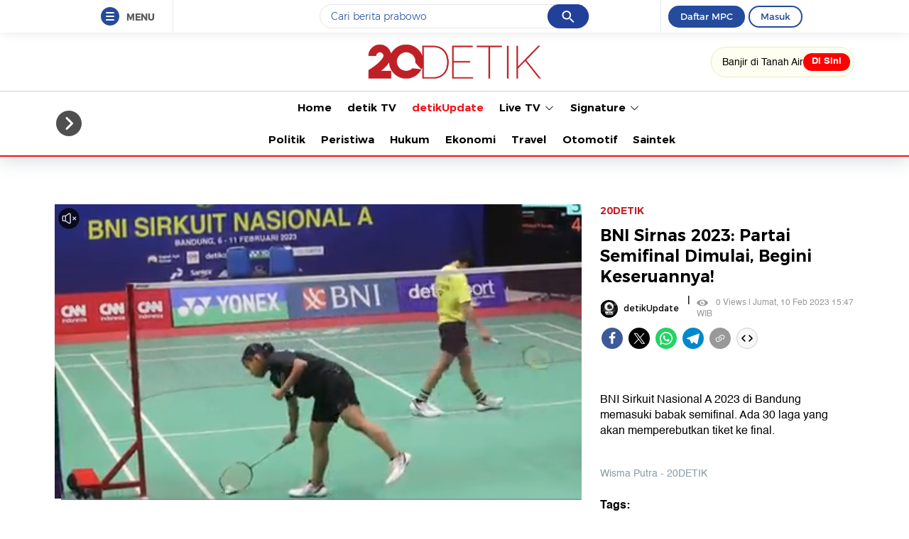

--- FILE ---
content_type: text/html
request_url: https://20.detik.com/detikupdate/20230210-230210094/bni-sirnas-2023-partai-semifinal-dimulai-begini-keseruannya
body_size: 30308
content:
<!DOCTYPE html>
<html lang="id-ID">
    <head>
        <script type="text/javascript" src="https://iat.detiknetwork.com/ip-information.js"></script>
        <link rel="preconnect" href="https://awscdn.detik.net.id"><link rel="preconnect" href="https://awscdn.detik.net.id" crossorigin><link rel="preconnect" href="https://cdn.detik.net.id"><link rel="preconnect" href="https://cdn.detik.net.id" crossorigin>        <link rel="dns-prefetch" href="https://cdn.detik.net.id"/><link rel="dns-prefetch" href="https://akcdn.detik.net.id"/><link rel="dns-prefetch" href="https://cdnv.detik.net.id"/><link rel="dns-prefetch" href="https://connect.detik.com"/><link rel="dns-prefetch" href="https://newrevive.detik.com"/><link rel="dns-prefetch" href="https://cdnstatic.detik.com"/><link rel="dns-prefetch" href="https://analytic.detik.com"/><link rel="dns-prefetch" href="https://www.googletagmanager.com"/><link rel="dns-prefetch" href="https://securepubads.g.doubleclick.net"/><link rel="dns-prefetch" href="https://pubads.g.doubleclick.net"/><link rel="dns-prefetch" href="https://www.gstatic.com"/><link rel="dns-prefetch" href="https://www.google-analytics.com"/><link rel="dns-prefetch" href="https://partner.googleadservices.com"/><link rel="dns-prefetch" href="https://bs.serving-sys.com"/><link rel="dns-prefetch" href="https://ad.doubleclick.net"/><link rel="dns-prefetch" href="https://pixel.adsafeprotected.com"/><link rel="dns-prefetch" href="https://cdn.doubleverify.com"/>
        <title>BNI Sirnas 2023: Partai Semifinal Dimulai, Begini Keseruannya!</title>
<meta property="og:type" content="video.other"/>
<meta property="og:video:url" content="https://20.detik.com/embed/230210094">
<meta property="og:video:secure_url" content="https://20.detik.com/embed/230210094">
<meta property="og:video:type" content="text/html">
<meta property="og:video:width" content="650">
<meta property="og:video:height" content="366">
<meta property="og:site_name" content="20DETIK"/>
<meta property="og:title" content="BNI Sirnas 2023: Partai Semifinal Dimulai, Begini Keseruannya!"/>
<meta property="og:image" content="https://cdnv.detik.com/videoservice/AdminTV/2023/02/10/c809939f6b06496fa93338c1158458c7-20230210155129-0s.jpg?w=650&q=80"/>
<meta property="og:description" content="BNI Sirkuit Nasional A 2023 di Bandung memasuki babak semifinal. Ada 30 laga yang akan memperebutkan tiket ke final."/>
<meta property="og:url" content="https://20.detik.com/detikupdate/20230210-230210094/bni-sirnas-2023-partai-semifinal-dimulai-begini-keseruannya"/>
<meta property="fb:app_id" content="187960271237149"/>
<meta property="fb:admins" content="100000607566694"/>
<meta property="og:image:type" content="image/jpeg"/>
<meta property="og:image:width" content="650"/>
<meta property="og:image:height" content="366"/>
<meta name="copyright" content="detikcom" itemprop="dateline"/>

    <meta name="robots" content="index, follow" />
    <meta name="googlebot-news" content="index, follow" />
    <meta name="googlebot" content="index, follow" />

<meta name="description" content="BNI Sirkuit Nasional A 2023 di Bandung memasuki babak semifinal. Ada 30 laga yang akan memperebutkan tiket ke final." itemprop="description"/>
<meta content="BNI Sirkuit Nasional A 2023 di Bandung memasuki babak semifinal. Ada 30 laga yang akan memperebutkan tiket ke final." itemprop="headline"/>
<meta name="keywords" content="bni sirnas 2023,semifinal,bni sirkuit nasional a 2023" itemprop="keywords"/>
<meta name="thumbnailUrl" content="https://cdnv.detik.com/videoservice/AdminTV/2023/02/10/c809939f6b06496fa93338c1158458c7-20230210155129-0s.jpg?w=650&q=80" itemprop="thumbnailUrl"/>
<meta content="https://20.detik.com/detikupdate/20230210-230210094/bni-sirnas-2023-partai-semifinal-dimulai-begini-keseruannya" itemprop="url"/>
<meta name="twitter:card" content="summary_large_image"/>
<meta name="twitter:site" content="@detik_tv"/>
<meta name="twitter:site:id" content="@detik_tv"/>
<meta name="twitter:creator" content="@detik_tv"/>
<meta name="twitter:description" content="BNI Sirkuit Nasional A 2023 di Bandung memasuki babak semifinal. Ada 30 laga yang akan memperebutkan tiket ke final."/>
<meta name="twitter:image:src" content="https://cdnv.detik.com/videoservice/AdminTV/2023/02/10/c809939f6b06496fa93338c1158458c7-20230210155129-0s.jpg?w=650&q=80"/>
<meta name="verify-v1" content="+3ppl9lP3CePWFLdd0hA5bnWEcs/T8iyD+N2xKUEOok=">
<link rel="canonical" href="https://20.detik.com/detikupdate/20230210-230210094/bni-sirnas-2023-partai-semifinal-dimulai-begini-keseruannya" />
<meta name="platform" content="desktop" />

    <meta name="idprogram" content="221213591" />
    <meta name="namaprogram" content="detikUpdate" />
    <meta name="video_id" content="230210094" />
    <meta name="createdate" content="2023/02/10 15:50:16" />
    <meta name="keyword" content="bni sirnas 2023,semifinal,bni sirkuit nasional a 2023" />
    <meta name="duration" content="589" />
    <meta name="subcategori" content="" />
    <meta name="keywordkanal" content="detiknews" />
    <meta name="publishdate" content="2023/02/10 15:47:47" />
    <meta name="contenttype" content="video" />
    <meta name="author" content="Wisma Putra" />
    <meta name="pubdate" content="2023-02-10T15:47:47.000Z" itemprop="datePublished" />
    <meta content="2023-02-10T15:50:16.000Z" itemprop="dateCreated" />

    <meta name="dtk:acctype" content="acc-tv"  />
    <meta name="dtk:kanalid" content="221213591"  />
    <meta name="dtk:articleid" content="230210094"  />
    <meta name="dtk:articletype" content="video"  />
    <meta name="dtk:articledewasa" content="dewasatidak"  />
    <meta name="dtk:articlehoax" content="default"  />
    <meta name="dtk:createddate" content="2023-02-10 15:50:16"  />
    <meta name="dtk:publishdate" content="2023-02-10 15:47:47"  />
    <meta name="dtk:createddateunix" content="1676019016000"  />
    <meta name="dtk:publishdateunix" content="1676018867000"  />
    <meta name="dtk:contenttype" content="videonews"  />
    <meta name="dtk:platform" content="desktop"  />
    <meta name="dtk:videopresent" content="No"  />
    <meta name="dtk:idfokus" content=""  />
    <meta name="dtk:author" content="Wisma Putra"  />
    <meta name="dtk:keywords" content="bni sirnas 2023,semifinal,bni sirkuit nasional a 2023" itemprop="keywords" />
    <meta name="dtk:thumbnailUrl" content="https://cdnv.detik.com/videoservice/AdminTV/2023/02/10/c809939f6b06496fa93338c1158458c7-20230210155129-0s.jpg?w=650&q=80" itemprop="thumbnailUrl" />

            

        <script type="application/ld+json">{
    "@context": "http://schema.org",
    "@type": "NewsArticle",
    "mainEntityOfPage": {
        "@type": "WebPage",
        "@id": "https://20.detik.com/detikupdate/20230210-230210094/bni-sirnas-2023-partai-semifinal-dimulai-begini-keseruannya"
    },
    "headline": "BNI Sirnas 2023: Partai Semifinal Dimulai, Begini Keseruannya!",
    "image": {
        "@type": "ImageObject",
        "url": "https://cdnv.detik.com/videoservice/AdminTV/2023/02/10/c809939f6b06496fa93338c1158458c7-20230210155129-0s.jpg?w=650&q=80"
    },
    "datePublished": "2023-02-10T15:47:47.000Z",
    "dateModified": "2023-02-10T15:47:47.000Z",
    "author": {
        "@type": "Person",
        "name": "20Detik"
    },
    "publisher": {
        "@type": "Organization",
        "name": "20.detik.com",
        "logo": {
            "@type": "ImageObject",
            "url": "https://awscdn.detik.net.id/20detik3/images/logo_20detik_red.png?v=202601232112"
        }
    },
    "description": "BNI Sirkuit Nasional A 2023 di Bandung memasuki babak semifinal. Ada 30 laga yang akan memperebutkan tiket ke final."
}</script>

        <script type="application/ld+json">{
    "@context": "http://schema.org",
    "@type": "VideoObject",
    "name": "BNI Sirnas 2023: Partai Semifinal Dimulai, Begini Keseruannya!",
    "description": "BNI Sirkuit Nasional A 2023 di Bandung memasuki babak semifinal. Ada 30 laga yang akan memperebutkan tiket ke final.",
    "thumbnailUrl": "https://cdnv.detik.com/videoservice/AdminTV/2023/02/10/c809939f6b06496fa93338c1158458c7-20230210155129-0s.jpg?w=650&q=80",
    "uploadDate": "2023-02-10T15:47:47.000Z",
    "duration": "PT9M49S",
    "keywords": "bni sirnas 2023,semifinal,bni sirkuit nasional a 2023",
    "url": "https://20.detik.com/detikupdate/20230210-230210094/bni-sirnas-2023-partai-semifinal-dimulai-begini-keseruannya",
    "embedUrl": "https://20.detik.com/embed/230210094",
    "contentUrl": "https://vod.detik.com/mc/_definst_/smil:http/mc/video/detiktv/videoservice/AdminTV/2023/02/10/c809939f6b06496fa93338c1158458c7.smil/playlist.m3u8"
}</script>
    
    
<script type="application/ld+json">
{"@context":"https://schema.org","@type":"BreadcrumbList","itemListElement":[
    {
        "@type": "ListItem",
        "position": 1,
        "name": "20Detik",
        "item": "https://20.detik.com/"
    },
    {
        "@type": "ListItem",
        "position": 2,
        "name": "detikUpdate",
        "item": "https://20.detik.com/detikupdate"
    }
]}
</script>
<meta name="robots" content="max-snippet:-1, max-image-preview:large">
<meta name="robots" content="max-video-preview:-1">
        <meta charset="utf-8">
<meta http-equiv="X-UA-Compatible" content="IE=edge">
<meta name="viewport" content="initial-scale = 1.0, user-scalable = no, width=device-width, height=device-height, maximum-scale=1.0">
<meta name="apple-mobile-web-app-capable" content="yes" />
<link type="image/x-icon" rel="shortcut icon" href="https://awscdn.detik.net.id/20detik3/images/favicon-20detik.ico?v=202601232112">
    <link href="https://awscdn.detik.net.id/20detik3/css/detail.css?v3&v=202601232112" rel="stylesheet">
<link rel="stylesheet" href="https://awscdn.detik.net.id/assets/css/placeholder.css?v=202601232112" media="all">
<script type="text/javascript" src="https://awscdn.detik.net.id/assets/js/jquery-min-3.2.1.js?v=202601232112"></script>

<script type="text/javascript" src="https://awscdn.detik.net.id/libs/sharebox/js/shareBox.js?v=2026012321"></script>

<!-- Meta Preview Image Large Desktop -->
<meta name="robots" content="max-snippet:-1, max-image-preview:large">
<script type="text/javascript">
    var dtkGTMDL={data:{},getMeta:function(a,t){return null!==(e=document.head.querySelector("["+a+'="'+t+'"]'))?e.content:null},addDataLayer:function(a,t,r=null){null===r&&(r=t),null!==(val=dtkGTMDL.getMeta(a,t))&&""!=val&&(dtkGTMDL.data[r]=val)},addCustomDimension:function(a){for(i=0;i<a.length;i++)switch(a[i]){case"kanalid":dtkGTMDL.addDataLayer("name","kanalid");break;case"articleid":dtkGTMDL.addDataLayer("name","articleid");break;case"articletype":dtkGTMDL.addDataLayer("name","articletype");break;case"articledewasa":dtkGTMDL.addDataLayer("name","articledewasa");break;case"articlehoax":dtkGTMDL.addDataLayer("name","articlehoax");break;case"createdate":dtkGTMDL.addDataLayer("name","createdate");break;case"publishdate":dtkGTMDL.addDataLayer("name","publishdate");break;case"keyword":dtkGTMDL.addDataLayer("name","keywords","keyword");break;case"idfokus":dtkGTMDL.addDataLayer("name","idfokus");break;case"namafokus":dtkGTMDL.addDataLayer("name","namafokus");break;case"idprogram":dtkGTMDL.addDataLayer("name","idprogram");break;case"namaprogram":dtkGTMDL.addDataLayer("name","namaprogram");break;case"pagesize":dtkGTMDL.addDataLayer("name","pagesize");break;case"pagenumber":dtkGTMDL.addDataLayer("name","pagenumber");break;case"videopresent":dtkGTMDL.addDataLayer("name","videopresent");break;case"video_id":dtkGTMDL.addDataLayer("name","video_id");break;case"refferal_url":dtkGTMDL.addDataLayer("name","refferal_url");break;case"contenttype":dtkGTMDL.addDataLayer("name","contenttype");break;case"platform":dtkGTMDL.addDataLayer("name","platform");break;case"author":dtkGTMDL.addDataLayer("name","author");break;case"title":dtkGTMDL.addDataLayer("property","og:title","title");break;case"subcategori":dtkGTMDL.addDataLayer("name","subcategori");break;case"keywordkanal":dtkGTMDL.addDataLayer("name","keywordkanal");break;case"duration":dtkGTMDL.addDataLayer("name","duration");break;case"hl_nhl_wp":dtkGTMDL.addDataLayer("name","hl_nhl_wp");break;case"hl_nhl_kanal":dtkGTMDL.addDataLayer("name","hl_nhl_kanal");break;case"originalTitle":dtkGTMDL.addDataLayer("name","originalTitle");break;case"video_story_url":dtkGTMDL.addDataLayer("name","video_story_url")}},generate:function(){return contenttype=dtkGTMDL.getMeta("name","contenttype"),dtkGTMDL.addCustomDimension(["kanalid","articleid","articletype","articledewasa","articlehoax","createdate","publishdate","keyword","idfokus","namafokus","idprogram","namaprogram","pagesize","pagenumber","videopresent","video_id","contenttype","platform","author","subcategori","keywordkanal","duration","hl_nhl_wp","hl_nhl_kanal","originalTitle","video_story_url"]),dtkGTMDL.data.event="articlePush",dtkGTMDL.data}};dataLayer=[dtkGTMDL.generate()];var _pt=function(a,t,r,d,n){console.log("__pt:gtmdl"),void 0===t&&a.hasAttribute("dtr-evt")&&(t=a.getAttribute("dtr-evt"),d=a.getAttribute("dtr-act")+" "+a.getAttribute("dtr-idx"),r=a.getAttribute("dtr-ttl"));var o={event:"panel tracking",action:"klik "+d,panelname:t.toLowerCase(),pt_from_type:$("meta[name=contenttype]").attr("content"),pt_from_kanal:$("meta[name=kanalid]").attr("content"),pt_to_url:a.href,pt_platform:$("meta[name=platform]").attr("content"),pt_to_page:r};if(void 0!==n)var o=$.extend(o,n);console.log("datalayer push",o),dataLayer.push(o)};$(function(){pushEvent=function(a,t,r){var d;d="undefined"!=typeof basekanal&&null!==basekanal?basekanal:baseurl,dataLayer.push({event:""+a,bc_nav_url:""+t,bc_domain:""+d,bc_title:""+r,baca_juga_aid:""+getArticleId(a,t)})},getArticleId=function(a,t){return(arID=(arrUrl=t.split("/")).length>9?arrUrl[2].indexOf("m.detik")>-1||arrUrl[2].indexOf("mdev.detik")>-1?t.indexOf("/~")>-1?arrUrl[10]:arrUrl[9]:arrUrl[3].indexOf("sepakbola")>-1?arrUrl[9]:arrUrl[8]:arrUrl[2].indexOf("garuda.detik")>-1?t.indexOf("/~")>-1?arrUrl[6]:arrUrl[5]:t.indexOf("/~")>-1?"sepakbola"==arrUrl[4]?arrUrl[6]:arrUrl[5]:"sepakbola"==arrUrl[3]?arrUrl[5]:arrUrl[4]).indexOf("d-")>-1&&(arID=arID.split("-")[1]),arID},$("#relatedgtm a").click(function(){pushEvent("beritaterkait",$(this).attr("href"),$(this).text().trim())}),$("#readtoogtm").hasClass("list__other__item")?(selector=$("#readtoogtm h5 a"),set=!0):(selector=$("#readtoogtm a"),set=!1),selector.click(function(){var a;$("h2",this).length&&(a=$("h2",this).text().trim()),$("h3",this).length&&(a=$("h3",this).text().trim()),$("h4",this).length&&(a=$("h4 strong",this).length?$("h4 strong",this).text().trim():$("h4",this).text().trim()),!0==set&&(a=$(this).text().trim()),$("h6",this).length&&(a=$("h6",this).text().trim()),pushEvent("bacajuga",$(this).attr("href"),a)})});
</script>
<script type="text/javascript" src="https://awscdn.detik.net.id/libs/livecounter/detikLiveUserCounterResponse.js?v=2026012321" defer></script>
<script type="text/javascript">window.addEventListener("message",(function(e){var t=document.getElementsByClassName("bb-iframe"),a=e.data.height;t&&t[0]&&(t[0].style.height=a+"px")}),!1);</script><script>var wid_method = "GET";</script>
<style>
    .header-menu.is-sticky {
        z-index:21 !important
    }
</style>        <!--s:dtkprv-->
<!--e:dtkprv-->
        <script crossorigin="anonymous" id="spcjs" src="https://newrevive.detik.com/delivery/dtkspcjs.php?kanal=20detik&env=desktop"></script>
        <!-- S:taghead --><!-- taghead desktop -->
<link rel="stylesheet" type="text/css" href="https://awscdn.detik.net.id/commerce/desktop/css/detik.ads-new.css">
<!--<script src ="https://awscdnstatic.detik.net.id/live/traffic/js/subcategori.js"></script>-->

<script async src="https://securepubads.g.doubleclick.net/tag/js/gpt.js"></script>
<script>
window.googletag = window.googletag || {cmd: []};
var gpt_verticalvideo1;

googletag.cmd.push(function() {
    
gpt_squeeze = "";
//googletag.defineSlot('/4905536/DetikTV_20detik/wp/squeeze', [1920, 1080], 'div-gpt-ad-1739859011299-0').addService(googletag.pubads());

gpt_verticalvideo1 = googletag.defineSlot('/4905536/DetikTV_20detik/wp/vertical_video1', [[300, 250], [320, 480]], 'div-gpt-ad-1726653927559-0').addService(googletag.pubads());

//googletag.defineSlot('/4905536/detik_mobile/finance/mega_billboard', [320, 480], 'div-gpt-ad-1595221875663-0').addService(googletag.pubads());
//googletag.defineSlot('/4905536/DetikTV_20detik/wp/vertical_video1', [[300, 250], [320, 480]], 'div-gpt-ad-1726653927559-0').addService(googletag.pubads());

//googletag.defineSlot('/4905536/DetikTV_20detik/wp/squeeze', [1920, 1080], 'div-gpt-ad-1739859011299-0').addService(googletag.pubads());

googletag.pubads().addEventListener('slotRenderEnded', function(event) {
try {


if(event.slot == gpt_squeeze && !event.isEmpty){
    $("#detikVideoId").addClass("detikVideoId");

}
// else{
//     console.log("squeeze kosong");
//     $("#detikVideoId").removeAttr("class");
// }


}
catch (e) {
console.log(e);
}
});

googletag.pubads().enableSingleRequest();
googletag.pubads().collapseEmptyDivs(true);
googletag.enableServices();
});

function refreshBannerVerticalVideo() {
  googletag.cmd.push(() => {
    googletag.pubads().refresh([gpt_verticalvideo1]);
  });
}

</script><!-- E:taghead -->        <script type="text/javascript">
    var baseurl    = "https://20.detik.com",
        asset_url  = "https://awscdn.detik.net.id/20detik3",
        site_id    = "75",
        channel_id = "",
        responsive = false,
        itp_locals_active = false,
        itp_site_name = "20Detik"
</script>

<!--profile_ad:20detik-->
<!--layout_type:desktop-->
<script type="text/javascript">
    window.addEventListener('message', function (event) {
        var iframe = document.getElementsByClassName("bb-iframe");
        var height = event.data.height;
        if (iframe && iframe[0]) {
            iframe[0].style.height = height + "px";
        }
    }, false);
</script>
                <script type="text/javascript">
    function getScript(e,t){var a=document.createElement("script");a.src=e;var n=document.getElementsByTagName("head")[0],d=!1;a.onload=a.onreadystatechange=function(){d||this.readyState&&"loaded"!=this.readyState&&"complete"!=this.readyState||(d=!0,t(),a.onload=a.onreadystatechange=null,n.removeChild(a))},n.appendChild(a)}
</script>
<script type="text/javascript">
    function itpGetFileNameFromUrl(i){return new URL(i).pathname.split("/").pop().split(".").slice(0,-1).join("")}function itpInitScrollAsset(i,n,t=function(){}){let e="inited"+itpGetFileNameFromUrl(i);window[e]=!1,window.addEventListener("scroll",(function(){window[e]||window.scrollY<=n||(window[e]=!0,getScript(i,t))}))}
</script>
                
        
        
                    <!--s:dtkprv-->
<!-- S: (script) Google Tag Manager -->
<script>(function(w,d,s,l,i){w[l]=w[l]||[];w[l].push({'gtm.start':
new Date().getTime(),event:'gtm.js'});var f=d.getElementsByTagName(s)[0],
j=d.createElement(s),dl=l!='dataLayer'?'&l='+l:'';j.async=true;j.src=
'https://www.googletagmanager.com/gtm.js?id='+i+dl;f.parentNode.insertBefore(j,f);
})(window,document,'script','dataLayer','GTM-NG6BTJ');</script>
<!-- E: (script) Google Tag Manager -->
<!--e:dtkprv-->            </head>
    <body>

        <!--s:share-->
        
        <!--e:share-->

        
                    <!--s:dtkprv-->
<!-- Google Tag Manager (noscript) -->
<noscript><iframe src="https://www.googletagmanager.com/ns.html?id=GTM-NG6BTJ"
height="0" width="0" style="display:none;visibility:hidden"></iframe></noscript>
<!-- End Google Tag Manager (noscript) -->
<!--e:dtkprv-->
        
        
        
 <link rel="stylesheet" href="https://awscdn.detik.net.id/assets/css/framebar/framebar.css?v=202601232112" type="text/css">
<style>
.search-section__list a.focused {
 background-color: #f0f0f0;
 outline: none;
}
.search-section__list li.focused {
 background-color: #f0f0f0;
 outline: none;
}
</style>
<div class="sticky-area-outer" id="sticky-area-outer" style="height:46px"><div class="framebar-desktop fixed-framebar" style="transition:.25s"><div class="dtkframebar"><div class="dtkframebar__bg"><div class="dtkframebar__wrapper"><div class="dtkframebar__menu dtkframebar__clearfix pull-left"><a href="#" class="dtkframebar__menu__icon pull-left" id="dtkframebar-menu"><span></span><span></span><span></span></a><span class="dtkframebar__menu__text">MENU</span></div><div class="dtkframebar__menu__kanal framebarasset-lazy"> <ul class="newlist"><li class="pb10"><a href="https://www.detik.com/?tagfrom=framebar"><span class="dtkframebar__menu__kanal__icon gtm_link_detikcom"><img data-src="https://awscdn.detik.net.id/assets/images/framebar/favicon-detikcom.png?v=202601232112" alt=""></span>detikcom</a></li><ul class="newlist-double"><li class="sub_list"><a href="https://www.detik.com/terpopuler" style="" class="" target="_blank" ><span class="dtkframebar__menu__kanal__icon"><img data-src="https://awscdn.detik.net.id/framebarasset/ic_Most-3x.webp" alt=""></span>Terpopuler </a></li><li class="sub_list"><a href="https://20.detik.com/live/" style="" class="" target="_blank" ><span class="dtkframebar__menu__kanal__icon"><img data-src="https://awscdn.detik.net.id/framebarasset/ic_livetv.webp" alt=""></span>Live TV </a></li><li class="sub_list"><a href="https://news.detik.com/kolom/kirim/" style="" class="" target="_blank" ><span class="dtkframebar__menu__kanal__icon"><img data-src="https://awscdn.detik.net.id/framebarasset/ic_kirim_tulisan-3x.webp" alt=""></span>Kirim Tulisan </a></li></ul></ul> <div class="kat_divide">Kategori Berita</div><ul class="newlist-double"><li><a href="https://news.detik.com/" style="" target="_blank" ><span class="dtkframebar__menu__kanal__icon gtm_link_detiknews"><img data-src="https://awscdn.detik.net.id/framebarasset/ic_detik-3x.webp" alt=""></span>detikNews </a></li><li><a href="https://finance.detik.com/" style="" target="_blank" ><span class="dtkframebar__menu__kanal__icon gtm_link_detiknews"><img data-src="https://awscdn.detik.net.id/framebarasset/ic_finance-3x.webp" alt=""></span>detikFinance </a></li><li><a href="https://inet.detik.com/" style="" target="_blank" ><span class="dtkframebar__menu__kanal__icon gtm_link_detiknews"><img data-src="https://awscdn.detik.net.id/framebarasset/ic_inet-3x.webp" alt=""></span>detikInet </a></li><li><a href="https://hot.detik.com/" style="" target="_blank" ><span class="dtkframebar__menu__kanal__icon gtm_link_detiknews"><img data-src="https://awscdn.detik.net.id/framebarasset/ic_hot-3x.webp" alt=""></span>detikHot </a></li><li><a href="https://sport.detik.com/" style="" target="_blank" ><span class="dtkframebar__menu__kanal__icon gtm_link_detiknews"><img data-src="https://awscdn.detik.net.id/framebarasset/ic_sport-3x.webp" alt=""></span>detikSport </a></li><li><a href="https://sport.detik.com/sepakbola" style="" target="_blank" ><span class="dtkframebar__menu__kanal__icon gtm_link_detiknews"><img data-src="https://awscdn.detik.net.id/framebarasset/ic_sepakbola-3x.webp" alt=""></span>Sepakbola </a></li><li><a href="https://oto.detik.com/" style="" target="_blank" ><span class="dtkframebar__menu__kanal__icon gtm_link_detiknews"><img data-src="https://awscdn.detik.net.id/framebarasset/ic_oto-3x.webp" alt=""></span>detikOto </a></li><li><a href="https://travel.detik.com/" style="" target="_blank" ><span class="dtkframebar__menu__kanal__icon gtm_link_detiknews"><img data-src="https://awscdn.detik.net.id/framebarasset/ic_travel-3x.webp" alt=""></span>detikTravel </a></li><li><a href="https://food.detik.com/" style="" target="_blank" ><span class="dtkframebar__menu__kanal__icon gtm_link_detiknews"><img data-src="https://awscdn.detik.net.id/framebarasset/ic_food-3x.webp" alt=""></span>detikFood </a></li><li><a href="https://health.detik.com/" style="" target="_blank" ><span class="dtkframebar__menu__kanal__icon gtm_link_detiknews"><img data-src="https://awscdn.detik.net.id/framebarasset/ic_health-3x.webp" alt=""></span>detikHealth </a></li><li><a href="https://wolipop.detik.com" style="" target="_blank" ><span class="dtkframebar__menu__kanal__icon gtm_link_detiknews"><img data-src="https://awscdn.detik.net.id/framebarasset/ic_wolipop-3x.webp" alt=""></span>Wolipop </a></li><li><a href="https://news.detik.com/x/" style="" target="_blank" ><span class="dtkframebar__menu__kanal__icon gtm_link_detiknews"><img data-src="https://awscdn.detik.net.id/framebarasset/ic_X-3x.webp" alt=""></span>DetikX </a></li><li><a href="https://20.detik.com" style="" target="_blank" ><span class="dtkframebar__menu__kanal__icon gtm_link_detiknews"><img data-src="https://awscdn.detik.net.id/framebarasset/ic_20D-3x.webp" alt=""></span>20Detik </a></li><li><a href="https://foto.detik.com" style="" target="_blank" ><span class="dtkframebar__menu__kanal__icon gtm_link_detiknews"><img data-src="https://awscdn.detik.net.id/framebarasset/ic_foto.webp" alt=""></span>detikFoto </a></li><li><a href="https://www.detik.com/edu/" style="" target="_blank" ><span class="dtkframebar__menu__kanal__icon gtm_link_detiknews"><img data-src="https://awscdn.detik.net.id/framebarasset/ic_edu-3x.webp" alt=""></span>detikEdu </a></li><li><a href="https://www.detik.com/hikmah/" style="" target="_blank" ><span class="dtkframebar__menu__kanal__icon gtm_link_detiknews"><img data-src="https://awscdn.detik.net.id/framebarasset/ic_Hikmah.webp" alt=""></span>detikHikmah </a></li><li><a href="https://www.detik.com/properti/" style="" target="_blank" ><span class="dtkframebar__menu__kanal__icon gtm_link_detiknews"><img data-src="https://awscdn.detik.net.id/framebarasset/icproperti.webp" alt=""></span>detikProperti </a></li><li><a href="https://www.detik.com/pop/" style="" target="_blank" ><span class="dtkframebar__menu__kanal__icon gtm_link_detiknews"><img data-src="https://awscdn.detik.net.id/framebarasset/iconpop.webp" alt=""></span>detikPop </a></li></ul> <div class="kat_divide">Daerah</div><ul class="newlist-double"><li><a href="https://www.detik.com/jateng" style="" target="_blank" ><span class="dtkframebar__menu__kanal__icon gtm_link_detiknews"><img data-src="https://awscdn.detik.net.id/framebarasset/ic_jateng-3x.webp" alt=""></span>detikJateng </a></li><li><a href="https://www.detik.com/jatim" style="" target="_blank" ><span class="dtkframebar__menu__kanal__icon gtm_link_detiknews"><img data-src="https://awscdn.detik.net.id/framebarasset/ic_jatim-3x.webp" alt=""></span>detikJatim </a></li><li><a href="https://www.detik.com/jabar" style="" target="_blank" ><span class="dtkframebar__menu__kanal__icon gtm_link_detiknews"><img data-src="https://awscdn.detik.net.id/framebarasset/ic_jabar-3x.webp" alt=""></span>detikJabar </a></li><li><a href="https://www.detik.com/sulsel" style="" target="_blank" ><span class="dtkframebar__menu__kanal__icon gtm_link_detiknews"><img data-src="https://awscdn.detik.net.id/framebarasset/ic_sulsel-2x.webp" alt=""></span>detikSulsel </a></li><li><a href="https://www.detik.com/sumut" style="" target="_blank" ><span class="dtkframebar__menu__kanal__icon gtm_link_detiknews"><img data-src="https://awscdn.detik.net.id/framebarasset/ic_sumut-3x.webp" alt=""></span>detikSumut </a></li><li><a href="https://www.detik.com/bali" style="" target="_blank" ><span class="dtkframebar__menu__kanal__icon gtm_link_detiknews"><img data-src="https://awscdn.detik.net.id/framebarasset/icondetikbali.webp" alt=""></span>detikBali </a></li><li><a href="https://www.detik.com/sumbagsel" style="" target="_blank" ><span class="dtkframebar__menu__kanal__icon gtm_link_detiknews"><img data-src="https://awscdn.detik.net.id/framebarasset/ic_sumbagsel-3x.webp" alt=""></span>detikSumbagsel </a></li><li><a href="https://www.detik.com/jogja" style="" target="_blank" ><span class="dtkframebar__menu__kanal__icon gtm_link_detiknews"><img data-src="https://awscdn.detik.net.id/framebarasset/ic_jogja.webp" alt=""></span>detikJogja </a></li><li><a href="https://www.detik.com/kalimantan/" style="" ><span class="dtkframebar__menu__kanal__icon gtm_link_detiknews"><img data-src="https://awscdn.detik.net.id/framebarasset/icon-detikkalimantan-69x69.png" alt=""></span>detikKalimantan </a></li></ul> <div class="kat_divide">Layanan</div><ul class="newlist-double"><li><a href="https://fyb.detik.com/" style="" target="_blank" ><span class="dtkframebar__menu__kanal__icon gtm_link_detiknews"><img data-src="https://awscdn.detik.net.id/framebarasset/1734929100-Favicon-Apss-100x100px.png" alt=""></span>For Your Business </a></li><li><a href="https://pasangmata.detik.com/" style="" target="_blank" ><span class="dtkframebar__menu__kanal__icon gtm_link_detiknews"><img data-src="https://awscdn.detik.net.id/framebarasset/ic_pasang_mata-3x.webp" alt=""></span>Pasang Mata </a></li><li><a href="https://adsmart.detik.com/" style="" ><span class="dtkframebar__menu__kanal__icon gtm_link_detiknews"><img data-src="https://awscdn.detik.net.id/framebarasset/ic_adsmart-3x.webp" alt=""></span>adsmart </a></li><li><a href="https://event.detik.com" style="" target="_blank" ><span class="dtkframebar__menu__kanal__icon gtm_link_detiknews"><img data-src="https://awscdn.detik.net.id/framebarasset/ic_event-3x.webp" alt=""></span>detikEvent </a></li><li><a href="https://www.transentertainment.com/transsnow" style="" target="_blank" rel="nofollow" ><span class="dtkframebar__menu__kanal__icon gtm_link_detiknews"><img data-src="https://awscdn.detik.net.id/framebarasset/ic_trans_snow_latest.webp" alt=""></span>Trans Snow World </a></li><li><a href="https://www.transentertainment.com/transstudio" style="" target="_blank" rel="nofollow" ><span class="dtkframebar__menu__kanal__icon gtm_link_detiknews"><img data-src="https://awscdn.detik.net.id/framebarasset/ic_trans_studio_latest.webp" alt=""></span>Trans Studio </a></li><li><a href="https://www.transentertainment.com/foi/detail" style="" target="_blank" rel="nofollow" ><span class="dtkframebar__menu__kanal__icon gtm_link_detiknews"><img data-src="https://awscdn.detik.net.id/framebarasset/Logo%20FOI.png" alt=""></span>Flying Over Indonesia </a></li><li><a href="https://www.berbuatbaik.id/?utm_source=detikcom&utm_medium=framebar&utm_campaign=layanan" style="" target="_blank" rel="nofollow" ><span class="dtkframebar__menu__kanal__icon gtm_link_detiknews"><img data-src="https://awscdn.detik.net.id/framebarasset/logo-berbuatbaikid.webp" alt=""></span>berbuatbaik.id </a></li><li><a href="https://ziswafctarsa.id/" style="" target="_blank" rel="nofollow" ><span class="dtkframebar__menu__kanal__icon gtm_link_detiknews"><img data-src="https://awscdn.detik.net.id/framebarasset/ic_ziswafok.webp" alt=""></span>ziswafctarsa.id </a></li><li><a href="https://www.detik.com/signature-awards" style="" target="_blank" ><span class="dtkframebar__menu__kanal__icon gtm_link_detiknews"><img data-src="https://awscdn.detik.net.id/framebarasset/favicon-signature%20(1).webp" alt=""></span>Signature Awards </a></li><li><a href="https://bingkai.id" style="" target="_blank" rel="nofollow" ><span class="dtkframebar__menu__kanal__icon gtm_link_detiknews"><img data-src="https://awscdn.detik.net.id/framebarasset/logo-bingkaiid.webp" alt=""></span>Bingkai.id </a></li><li><a href="https://transhotelgroup.com/detik/" style="" target="_blank" rel="nofollow" ><span class="dtkframebar__menu__kanal__icon gtm_link_detiknews"><img data-src="https://awscdn.detik.net.id/framebarasset/Logo%20THG%20Icon%2069x69pxl-02.png" alt=""></span>Trans Hotel Group </a></li><li><a href="https://www.detik.com/community-connect/" style="" target="_blank" rel="nofollow" ><span class="dtkframebar__menu__kanal__icon gtm_link_detiknews"><img data-src="https://awscdn.detik.net.id/framebarasset/1761115322-icon-detikconnect-mobile.png" alt=""></span>Community Connect <span class="kanal__new">NEW</span></a></li><li><a href="https://rekomendit.detik.com/" style="" target="_blank" rel="nofollow" ><span class="dtkframebar__menu__kanal__icon gtm_link_detiknews"><img data-src="https://awscdn.detik.net.id/framebarasset/1761115322-icon-rekomendit-mobile.png" alt=""></span>Rekomendit <span class="kanal__new">NEW</span></a></li></ul> <div class="kat_divide">Detik Network</div><ul class="newlist-double"><li><a href="https://www.cnnindonesia.com" style="" target="_blank" rel="nofollow" ><span class="dtkframebar__menu__kanal__icon gtm_link_detiknews"><img data-src="https://awscdn.detik.net.id/framebarasset/ic_cnn-3x.webp" alt=""></span>CNN Indonesia </a></li><li><a href="https://www.cnbcindonesia.com" style="" target="_blank" rel="nofollow" ><span class="dtkframebar__menu__kanal__icon gtm_link_detiknews"><img data-src="https://awscdn.detik.net.id/framebarasset/ic_CNBC-3x.webp" alt=""></span>CNBC Indonesia </a></li><li><a href="https://www.haibunda.com" style="" target="_blank" rel="nofollow" ><span class="dtkframebar__menu__kanal__icon gtm_link_detiknews"><img data-src="https://awscdn.detik.net.id/framebarasset/ic_hai_bunda-3x.webp" alt=""></span>Hai Bunda </a></li><li><a href="https://www.insertlive.com" style="" target="_blank" rel="nofollow" ><span class="dtkframebar__menu__kanal__icon gtm_link_detiknews"><img data-src="https://awscdn.detik.net.id/framebarasset/ic_insert-3x.webp" alt=""></span>InsertLive </a></li><li><a href="https://www.beautynesia.id" style="" target="_blank" rel="nofollow" ><span class="dtkframebar__menu__kanal__icon gtm_link_detiknews"><img data-src="https://awscdn.detik.net.id/framebarasset/ic_beautynesia-1.webp" alt=""></span>Beautynesia </a></li><li><a href="https://www.femaledaily.com" style="" target="_blank" rel="nofollow" ><span class="dtkframebar__menu__kanal__icon gtm_link_detiknews"><img data-src="https://awscdn.detik.net.id/framebarasset/ic_female_daily.webp" alt=""></span>Female Daily </a></li><li><a href="https://cxomedia.id" style="" target="_blank" rel="nofollow" ><span class="dtkframebar__menu__kanal__icon gtm_link_detiknews"><img data-src="https://awscdn.detik.net.id/framebarasset/ic_cxo.webp" alt=""></span>CXO Media </a></li></ul></div><div class="dtkframebar__search pull-left gtm_framebardc_search searchasset-lazy"><div class="dtkframebar__search__input gtm_framebardc_btn_search dropdown-search dropdown-wrap"><div class="dropdown" id="dropdown-search" dtr-evt="search bar" dtr-sec="search" dtr-act="search" onclick="_pt(this)"><input type="text" class="text placeholder-rotator" id="placeholder-search" autocomplete="off" placeholder="Cari berita"><button class="dtkframebar__search-icon-blue"><svg width="60" height="35" viewBox="0 0 60 35" fill="none" xmlns="https://www.w3.org/2000/svg"><path fill-rule="evenodd" clip-rule="evenodd" d="M17.5 0C7.83502 0 0 7.83502 0 17.5V17.5C0 27.165 7.83502 35 17.5 35H42.5C52.165 35 60 27.165 60 17.5V17.5C60 7.83502 52.165 0 42.5 0H17.5Z" fill="#21409A"></path><path d="M33.7549 20.2549H32.9649L32.6849 19.9849C33.6649 18.8449 34.2549 17.3649 34.2549 15.7549C34.2549 12.1649 31.3449 9.25488 27.7549 9.25488C24.1649 9.25488 21.2549 12.1649 21.2549 15.7549C21.2549 19.3449 24.1649 22.2549 27.7549 22.2549C29.3649 22.2549 30.8449 21.6649 31.9849 20.6849L32.2549 20.9649V21.7549L37.2549 26.7449L38.7449 25.2549L33.7549 20.2549ZM27.7549 20.2549C25.2649 20.2549 23.2549 18.2449 23.2549 15.7549C23.2549 13.2649 25.2649 11.2549 27.7549 11.2549C30.2449 11.2549 32.2549 13.2649 32.2549 15.7549C32.2549 18.2449 30.2449 20.2549 27.7549 20.2549Z" fill="white"></path></svg></button></div><div class="dropdown-menu"><div class="grid-row no-gutter search-form"><div class="column"><form data-itp-form="searchbar" action="https://www.detik.com/search/searchall" method="GET"><input type="text" id="search-text" class="text" name="query" autocomplete="off"> <input type="hidden" name="siteid" value="75"> <input type="hidden" name="source_kanal" value="true"> <button class="dtkframebar__search-icon-blue" type="submit"><svg width="60" height="35" viewBox="0 0 60 35" fill="none" xmlns="https://www.w3.org/2000/svg"><path fill-rule="evenodd" clip-rule="evenodd" d="M17.5 0C7.83502 0 0 7.83502 0 17.5V17.5C0 27.165 7.83502 35 17.5 35H42.5C52.165 35 60 27.165 60 17.5V17.5C60 7.83502 52.165 0 42.5 0H17.5Z" fill="#21409A"></path><path d="M33.7549 20.2549H32.9649L32.6849 19.9849C33.6649 18.8449 34.2549 17.3649 34.2549 15.7549C34.2549 12.1649 31.3449 9.25488 27.7549 9.25488C24.1649 9.25488 21.2549 12.1649 21.2549 15.7549C21.2549 19.3449 24.1649 22.2549 27.7549 22.2549C29.3649 22.2549 30.8449 21.6649 31.9849 20.6849L32.2549 20.9649V21.7549L37.2549 26.7449L38.7449 25.2549L33.7549 20.2549ZM27.7549 20.2549C25.2649 20.2549 23.2549 18.2449 23.2549 15.7549C23.2549 13.2649 25.2649 11.2549 27.7549 11.2549C30.2449 11.2549 32.2549 13.2649 32.2549 15.7549C32.2549 18.2449 30.2449 20.2549 27.7549 20.2549Z" fill="white"></path></svg></button><span class="icon-right hide-element" id="clear-search-text"><img data-src="https://awscdn.detik.net.id/assets/images/framebar/icon-clear.webp?v=202601232112" width="15" height="15" alt=""></span></form></div><span class="column-auto mgl-8" data-toggle="modal" data-target="#modal-filter"><button class="btn btn--md btn--rounded dropdown-search" id="cancel-search">Cancel</button></span></div><div class="search-content"><div class="search-section"><div class="search-section__title">Yang sedang ramai dicari <img data-src="https://awscdn.detik.net.id/assets/images/framebar/icon-hot.webp?v=202601232112" class="mgl-8" width="12" height="15" alt=""></div><ol class="search-section__list" id="top-keyword-search"><li><a href="#"><span class="font-bold">Loading...</span></a></li></ol></div><div class="search-section"><div class="search-section__title">Promoted <img data-src="https://awscdn.detik.net.id/assets/images/framebar/icon-promoted.svg?v=202601232112" class="mgl-8"></div><ol id="promoted-search" class="search-section__list"></ol></div><div class="search-section"><div class="search-section__title">Terakhir yang dicari</div><ol class="search-section__list" id="last-search">Loading...</ol></div></div><div class="search-suggest hide-element"><div class="search-section"><suggest></suggest></div></div></div></div></div><div class="dtkframebar__user pull-right"><div class="dtkframebar__user__login" style="border-left:none"><div id="status_user_nf"><div class="dtkframebar__user__login__in"><div style="display:inline;padding-right:200px"><div class="ph-item"><div class="ph-col-12"><div class="ph-row"><div class="ph-col-12 big" style=""></div></div></div></div></div></div></div></div></div><div class="dtkframebar__bg__inner"></div></div></div></div></div></div>
<script type="text/javascript">var dc_params={client_id:75,ui:'popup',site_id:75}
var asset_common="https://awscdn.detik.net.id/assets";var framebar_url={"profile":"https:\/\/connect.detik.com\/dashboard\/","logout":"https:\/\/connect.detik.com\/oauth\/signout?redirectUrl=https%3A%2F%2F20.detik.com%2Fdetikupdate%2F20250527-250527053%2Fvideo-detik-detik-mobil-tabrak-kerumunan-suporter-liverpool-saat-parade-juara","register":"https:\/\/connect.detik.com\/accounts\/register?clientId=10268&redirectUrl=https%3A%2F%2F20.detik.com%2Fdetikupdate%2F20250527-250527053%2Fvideo-detik-detik-mobil-tabrak-kerumunan-suporter-liverpool-saat-parade-juara&ui=popup&parentURI=https:\/\/20.detik.com\/detikupdate\/20250527-250527053\/video-detik-detik-mobil-tabrak-kerumunan-suporter-liverpool-saat-parade-juara","login":"https:\/\/connect.detik.com\/oauth\/authorize?clientId=10268&redirectUrl=https%3A%2F%2F20.detik.com%2Fdetikupdate%2F20250527-250527053%2Fvideo-detik-detik-mobil-tabrak-kerumunan-suporter-liverpool-saat-parade-juara&ui=popup&parentURI=https:\/\/20.detik.com\/detikupdate\/20250527-250527053\/video-detik-detik-mobil-tabrak-kerumunan-suporter-liverpool-saat-parade-juara"};var mpc_qc_url="https://connect.detik.com/api/mpc/quickcard/html?ci=10268";</script><script type="text/javascript" src="https://awscdn.detik.net.id/assets/js/framebar/search-autocomplete.js?v=202601232112"></script>
<script type="text/javascript" src="https://awscdn.detik.net.id/assets/js/framebar/search.js?v=202601232112"></script>
<script>document.addEventListener("DOMContentLoaded",async function(){$("#dtkframebar-menu").click(function(t){var e=document.getElementsByClassName("framebarasset-lazy");if(0!=e.length){var a=e[0].querySelectorAll("[data-src]");for(let t=0;t<a.length;t++)a[t].setAttribute("src",a[t].getAttribute("data-src")),a[t].removeAttribute("data-src");}
$("#dtkframebar-menu").attr("dtr-evt","header"),$("#dtkframebar-menu").attr("dtr-sec","menuhamburger"),$("#dtkframebar-menu").attr("dtr-act","menuhamburger"),_pt(this)});await FramebarSearch.onLoad();const inputs=document.querySelectorAll(".placeholder-rotator");inputs.forEach((input)=>{const phrases=JSON.parse(input.getAttribute("data-phrases")||"[]");if (phrases.length === 0)return false;let index=0;input.placeholder="Cari berita "+phrases[index]??"Cari berita...";input.setAttribute("itp-data-value",phrases[index]);setInterval(()=>{input.classList.remove("fade-in");input.classList.add("fade-out");setTimeout(()=>{index=(index+1)%phrases.length;input.placeholder="Cari berita "+phrases[index];input.setAttribute("itp-data-value",phrases[index]);input.classList.remove("fade-out");input.classList.add("fade-in")},600)},5000)});const openBtn=document.querySelectorAll(".open-modal");const modalBackground=document.querySelector("#modal-background");const closeBtn=document.querySelectorAll(".close-allo-modal");openBtn.forEach((button)=>{button.addEventListener("click",()=>{modalBackground.style.display="block"})});closeBtn.forEach((button)=>{button.addEventListener("click",()=>{modalBackground.style.display="none"})});window.addEventListener("click",function(event){if(event.target===modalBackground){modalBackground.style.display="none"}});var openSearch=$("#dropdown-search");var closeSearch=$("#cancel-search");var textCount=$("#search-text");function open_search(){$(".framebar-desktop").css({position:"fixed",width:"100%",top:0});$("body").append("<div class='js-overlay'></div>");textCount.focus();setTimeout(function(){$("body").addClass("search-active")},100)}
function close_search(){$(".framebar-desktop").css({position:"",width:"",top:""});if($(".sticky-share").hasClass("has-class")){$(".framebar-desktop").css({position:"relative",width:"",top:""})}
setTimeout(function(){$(".js-overlay").remove()},300);$("body").removeClass("search-active");$(".dropdown-search").removeClass("dropdown-aktif")}
openSearch.click(function(e){$(".search-content").removeClass("hide-element");$(".search-suggest").addClass("hide-element");FramebarSearch.onOpen();e.preventDefault();if(!$("body").hasClass("search-active")){open_search()}
$(document).bind("mouseup touchend",function(e){var this_click=$(".dropdown-search, #cancel-search");if($("body").hasClass("search-active")){if(!this_click.is(e.target)&&this_click.has(e.target).length===0){setTimeout(function(){$(".js-overlay").remove()},300);$("body").removeClass("search-active");$(".framebar-desktop").css({position:"",width:"",top:""});if($(".sticky-share").hasClass("has-class")){$(".framebar-desktop").css({position:"relative",width:"",top:""})}}}})});closeSearch.click(function(e){e.preventDefault();close_search()});$(".clear-list").click(function(e){e.preventDefault();$(this).parent("li").remove()});textCount.on("keyup mouseup",function(e){e.preventDefault();var charsEntered=textCount.val().length;if(charsEntered>0){$("#clear-search-text").removeClass("hide-element");$(".search-content").addClass("hide-element");$(".search-suggest").removeClass("hide-element")}else{$("#clear-search-text").addClass("hide-element");$(".search-suggest").addClass("hide-element");$(".search-content").removeClass("hide-element")}});$("#clear-search-text").click(function(e){e.preventDefault();textCount.val("");$(this).addClass("hide-element");$(".search-suggest").addClass("hide-element");$(".search-content").removeClass("hide-element")});$('form[data-itp-form="searchbar"]').on("submit",function(e){FramebarSearch.onSubmit(e)})});</script><script>document.addEventListener("DOMContentLoaded",function(){const stickyElement=document.getElementById("sticky-area-outer");const frameBar=document.querySelector(".framebar-desktop");const sentinel=document.createElement("div");sentinel.style.width="100%";sentinel.style.position="absolute";sentinel.style.height="1px";frameBar.before(sentinel);const checkAdsInterval=setInterval(()=>{const creativeAds=document.querySelector(".billboard-new img");const stickyShare=document.querySelector(".sticky-share");if(!creativeAds&&!stickyShare){stickyElement.style.top="2px";stickyElement.style.zIndex="22";stickyElement.style.height="46px"}else{clearInterval(checkAdsInterval);stickyElement.style.top="0";stickyElement.style.zIndex="22";setTimeout(()=>{stickyElement.style.position="relative";stickyElement.style.top="2px";frameBar.style.top="0";frameBar.style.zIndex="22"},3000)}},500)});const style=document.createElement("style");style.innerHTML=`
 .fixed-framebar {
 position: fixed;
 top: 0;
 left: 0;
 right: 0;
 z-index: 22;
 }
 `;document.head.appendChild(style);document.addEventListener("DOMContentLoaded",()=>{const searchSuggest=document.querySelector(".search-suggest");const searchContent=document.querySelector(".search-content");let currentIndex=-1;let items=[];document.addEventListener("keydown",(e)=>{const visibleSections=[searchSuggest,searchContent].filter(section=>{return section&&window.getComputedStyle(section).display!=="none"});items=[];visibleSections.forEach(section=>{const sectionItems=section.querySelectorAll(".search-section__list li a");items.push(...sectionItems)});if(items.length===0)return;if(e.key==="ArrowDown"){e.preventDefault();currentIndex=(currentIndex+1)%items.length;updateFocus()}else if(e.key==="ArrowUp"){e.preventDefault();currentIndex=(currentIndex-1+items.length)%items.length;updateFocus()}else if(e.key==="Enter"&&currentIndex>-1){document.getElementById('search-text').disabled=!0;items[currentIndex].click()}});function updateFocus(){items.forEach((item,index)=>{item.classList.toggle("focused",index===currentIndex);if(index===currentIndex){item.scrollIntoView({block:"nearest"})}})}})</script>
<!--cached @ 1769176926--><!--replaced-->
        <div id="navbar_block" data-platform="desktop"></div>

        
<header class="header header--20d" id="header">
    <div class="container header-logo">
        <div class="grid-row no-gutter flex-between">
            <div class="balancer">
            </div>
            <a href='https://20.detik.com' dtr-evt="header" dtr-sec="logo 20Detik" dtr-act="logo 20Detik" onclick="_pt(this)"><img id='logo' class='logo-20d' src='https://awsimages.detik.net.id/community/media/visual/2021/09/21/logo-20detik.png?d=1' title='20detik' alt='20detik' /></a>            <div class="balancer text-right">
                <a dtr-evt="header" dtr-sec="highlight info" dtr-act="highlight info" onclick="_pt(this)" href="https://20.detik.com/indeksfokus/69/banjir-di-tanah-air" class="hot-info">
	<div class="scroll-container">
		<div class="scroll-text" id="scrollText">
			Banjir di Tanah Air		</div>
	</div>
	<span class="cta">Di Sini</span>
</a>


<script>
	document.addEventListener("DOMContentLoaded", function() {
        const scrollText = document.getElementById("scrollText");

        // Remove existing marquee class just in case
        scrollText.classList.remove("marquee");

        // Apply marquee only if content length is greater than 33 characters
        const textLength = scrollText.textContent.trim().length;

        if (textLength > 20) {
            scrollText.classList.add("marquee");
        }
    });
</script>
            </div>
        </div>
    </div>
</header>


<div class="navbar-second"></div>
<div class="navbar-sticky-top"></div>
<div class="header-menu navbar-sticky">
    <div class="container">
        <div class="grid-row no-gutter flex-between">
            <button id="prev-nav-menu" class="btn-icon nav-arrow-prev">
                <img src="https://awscdn.detik.net.id/20detik3/images/arrow-prev.svg?v=202601232112" class="nav-arrow">
            </button>
            <button id="next-nav-menu" class="btn-icon nav-arrow-next">
                <img src="https://awscdn.detik.net.id/20detik3/images/arrow-next.svg?v=202601232112" class="nav-arrow">
            </button>
            <div class="column">
                <nav class="navbar-first">
                    <input type="hidden" name="baseuri" value="/detikupdate/20230210-230210094/bni-sirnas-2023-partai-semifinal-dimulai-begini-keseruannya">
                    <ul class="nav">
                        <li class="nav__item small-logo-menu ">
                            <a dtr-evt="header" dtr-sec="logo 20Detik" dtr-act="logo 20Detik" onclick="_pt(this)" href="https://20.detik.com" class="small-logo"><img src="https://awscdn.detik.net.id/20detik3/images/logo-20d-small.svg?v=202601232112" alt=""></a>
                        </li>
                                                                                                        <li class="nav__item ">
                                <a dtr-evt="header" dtr-sec="" dtr-act="first navbar" onclick="_pt(this)" dtr-idx="1" dtr-ttl="Home" href="https://20.detik.com/" class="pd-12">
                                    Home                                </a>
                            </li>
                                                                                <li class="nav__item ">
                                <a dtr-evt="header" dtr-sec="" dtr-act="first navbar" onclick="_pt(this)" dtr-idx="2" dtr-ttl="detik TV" href="https://20.detik.com/live/detik-tv" class="pd-12">
                                    detik TV                                </a>
                            </li>
                                                                                <li class="nav__item nav__item--active">
                                <a dtr-evt="header" dtr-sec="" dtr-act="first navbar" onclick="_pt(this)" dtr-idx="3" dtr-ttl="detikUpdate" href="https://20.detik.com/detikupdate" class="pd-12">
                                    detikUpdate                                </a>
                            </li>
                                                <li class="nav__item dropdown-wrap ">
                            <a dtr-evt="header" dtr-sec="" dtr-act="first navbar" onclick="_pt(this)" dtr-idx="4" dtr-ttl="live tv" href="https://20.detik.com/live" class="dropdown pd-12">Live TV
                                <i class="icon icon-chevron-down"></i>
                            </a>
                            <div class="dropdown-menu">
                                <div class="dropdown-menu__content">
                                    <ul class="nav nav--column">
                                                                                    <li class="nav__item ">
                                                <a dtr-evt="header" dtr-sec="" dtr-act="first navbar" onclick="_pt(this)" dtr-idx="1" dtr-ttl="Trans TV" href="https://20.detik.com/live/trans-tv" class="pd-12">
                                                    Trans TV                                                </a>
                                            </li>
                                                                                    <li class="nav__item ">
                                                <a dtr-evt="header" dtr-sec="" dtr-act="first navbar" onclick="_pt(this)" dtr-idx="2" dtr-ttl="Trans 7" href="https://20.detik.com/live/trans-7" class="pd-12">
                                                    Trans 7                                                </a>
                                            </li>
                                                                                    <li class="nav__item ">
                                                <a dtr-evt="header" dtr-sec="" dtr-act="first navbar" onclick="_pt(this)" dtr-idx="3" dtr-ttl="CNN Indonesia" href="https://20.detik.com/live/cnn-tv" class="pd-12">
                                                    CNN Indonesia                                                </a>
                                            </li>
                                                                                    <li class="nav__item ">
                                                <a dtr-evt="header" dtr-sec="" dtr-act="first navbar" onclick="_pt(this)" dtr-idx="4" dtr-ttl="CNBC Indonesia" href="https://20.detik.com/live/cnbc-tv" class="pd-12">
                                                    CNBC Indonesia                                                </a>
                                            </li>
                                                                                <li class="nav__item ">
                                            <a dtr-evt="header" dtr-sec="" dtr-act="first navbar" onclick="_pt(this)" dtr-idx="5" dtr-ttl="View All" href="https://20.detik.com/live" class="pd-12">
                                                View All
                                            </a>
                                        </li>
                                    </ul>
                                </div>
                            </div>
                        </li>
                        <li class="nav__item dropdown-wrap ">
                            <a dtr-evt="header" dtr-sec="" dtr-act="first navbar" onclick="_pt(this)" dtr-idx="5" dtr-ttl="signature" href="#" class="dropdown pd-12">Signature
                                <i class="icon icon-chevron-down"></i>
                            </a>
                            <div class="dropdown-menu">
                                <div class="dropdown-menu__content">
                                    <ul class="nav nav--column">
                                                                                    <li class="nav__item ">
                                                <a dtr-evt="header" dtr-sec="" dtr-act="first navbar" onclick="_pt(this)" dtr-idx="1" dtr-ttl="Detik Pagi" href="https://20.detik.com/detik-pagi" class="pd-12">
                                                    Detik Pagi                                                </a>
                                            </li>
                                                                                    <li class="nav__item ">
                                                <a dtr-evt="header" dtr-sec="" dtr-act="first navbar" onclick="_pt(this)" dtr-idx="2" dtr-ttl="Detik Sore" href="https://20.detik.com/detik-sore" class="pd-12">
                                                    Detik Sore                                                </a>
                                            </li>
                                                                                    <li class="nav__item ">
                                                <a dtr-evt="header" dtr-sec="" dtr-act="first navbar" onclick="_pt(this)" dtr-idx="3" dtr-ttl="Blak-blakan" href="https://20.detik.com/blak-blakan" class="pd-12">
                                                    Blak-blakan                                                </a>
                                            </li>
                                                                                    <li class="nav__item ">
                                                <a dtr-evt="header" dtr-sec="" dtr-act="first navbar" onclick="_pt(this)" dtr-idx="4" dtr-ttl="Eksklusif Update" href="https://20.detik.com/eksklusif-update" class="pd-12">
                                                    Eksklusif Update                                                </a>
                                            </li>
                                                                                    <li class="nav__item ">
                                                <a dtr-evt="header" dtr-sec="" dtr-act="first navbar" onclick="_pt(this)" dtr-idx="5" dtr-ttl="Program Lainnya" href="/program" class="pd-12">
                                                    Program Lainnya                                                </a>
                                            </li>
                                                                            </ul>
                                </div>
                            </div>
                        </li>
                    </ul>
                    <ul id="slide-nav-menu" class="nav nav--slide nav-slide-menu">
                                                                                                        <li class="nav__item ">
                                <a dtr-evt="header" dtr-sec="" dtr-act="first navbar" onclick="_pt(this)" dtr-idx="6" dtr-ttl="Politik" href="https://20.detik.com/detikupdate/politik" class="pd-12">
                                    Politik                                </a>
                            </li>
                                                                                <li class="nav__item ">
                                <a dtr-evt="header" dtr-sec="" dtr-act="first navbar" onclick="_pt(this)" dtr-idx="7" dtr-ttl="Peristiwa" href="https://20.detik.com/detikupdate/peristiwa" class="pd-12">
                                    Peristiwa                                </a>
                            </li>
                                                                                <li class="nav__item ">
                                <a dtr-evt="header" dtr-sec="" dtr-act="first navbar" onclick="_pt(this)" dtr-idx="8" dtr-ttl="Hukum" href="https://20.detik.com/detikupdate/hukum" class="pd-12">
                                    Hukum                                </a>
                            </li>
                                                                                <li class="nav__item ">
                                <a dtr-evt="header" dtr-sec="" dtr-act="first navbar" onclick="_pt(this)" dtr-idx="9" dtr-ttl="Ekonomi" href="https://20.detik.com/detikupdate/ekonomi" class="pd-12">
                                    Ekonomi                                </a>
                            </li>
                                                                                <li class="nav__item ">
                                <a dtr-evt="header" dtr-sec="" dtr-act="first navbar" onclick="_pt(this)" dtr-idx="10" dtr-ttl="Travel" href="https://20.detik.com/detikupdate/travel" class="pd-12">
                                    Travel                                </a>
                            </li>
                                                                                <li class="nav__item ">
                                <a dtr-evt="header" dtr-sec="" dtr-act="first navbar" onclick="_pt(this)" dtr-idx="11" dtr-ttl="Otomotif" href="https://20.detik.com/detikupdate/otomotif" class="pd-12">
                                    Otomotif                                </a>
                            </li>
                                                                                <li class="nav__item ">
                                <a dtr-evt="header" dtr-sec="" dtr-act="first navbar" onclick="_pt(this)" dtr-idx="12" dtr-ttl="Saintek" href="https://20.detik.com/detikupdate/saintek" class="pd-12">
                                    Saintek                                </a>
                            </li>
                                                                                <li class="nav__item ">
                                <a dtr-evt="header" dtr-sec="" dtr-act="first navbar" onclick="_pt(this)" dtr-idx="13" dtr-ttl="Kesehatan" href="https://20.detik.com/detikupdate/kesehatan" class="pd-12">
                                    Kesehatan                                </a>
                            </li>
                                                                                <li class="nav__item ">
                                <a dtr-evt="header" dtr-sec="" dtr-act="first navbar" onclick="_pt(this)" dtr-idx="14" dtr-ttl="Kuliner" href="https://20.detik.com/detikupdate/kuliner" class="pd-12">
                                    Kuliner                                </a>
                            </li>
                                                                                <li class="nav__item ">
                                <a dtr-evt="header" dtr-sec="" dtr-act="first navbar" onclick="_pt(this)" dtr-idx="15" dtr-ttl="Olahraga" href="https://20.detik.com/detikupdate/olahraga" class="pd-12">
                                    Olahraga                                </a>
                            </li>
                                                                                <li class="nav__item ">
                                <a dtr-evt="header" dtr-sec="" dtr-act="first navbar" onclick="_pt(this)" dtr-idx="16" dtr-ttl="Hiburan" href="https://20.detik.com/detikupdate/hiburan" class="pd-12">
                                    Hiburan                                </a>
                            </li>
                                                                                <li class="nav__item ">
                                <a dtr-evt="header" dtr-sec="" dtr-act="first navbar" onclick="_pt(this)" dtr-idx="17" dtr-ttl="Religi" href="https://20.detik.com/detikupdate/religi" class="pd-12">
                                    Religi                                </a>
                            </li>
                                                                                <li class="nav__item ">
                                <a dtr-evt="header" dtr-sec="" dtr-act="first navbar" onclick="_pt(this)" dtr-idx="18" dtr-ttl="Edu" href="https://20.detik.com/detikupdate/edu" class="pd-12">
                                    Edu                                </a>
                            </li>
                                            </ul>
                </nav>
            </div>
        </div>
    </div>
</div>

<script type="text/javascript">

    $(document).ready(function(){

        var $elem=$('#slide-nav-menu');
        var width=$elem.outerWidth(),
            scrollWidth=$elem.get(0).scrollWidth;
        var boxWidth = Math.ceil(width);
        var isAnimating = false;

        function checkArrows() {
            var newScrollLeft = $elem.scrollLeft(),
                currentWidth = $elem.outerWidth(),
                currentScrollWidth = $elem.get(0).scrollWidth;
            var currentBoxWidth = Math.ceil(currentWidth);
            var itemsWidth = Math.floor(newScrollLeft);

            if (itemsWidth <= 0) {
                $('#prev-nav-menu').hide();
            } else {
                $('#prev-nav-menu').show();
            }
            if (currentScrollWidth - itemsWidth <= currentBoxWidth + 2) {
                 $('#next-nav-menu').hide();
            } else {
                 $('#next-nav-menu').show();
            }
        }

        // Initial check
        checkArrows();

        //if not scroll
        if(scrollWidth<=boxWidth){
            $('#next-nav-menu').hide();
        }

        $('#next-nav-menu').click(function(event) {
            event.preventDefault();
            if (isAnimating) return;
            isAnimating = true;
            $('#slide-nav-menu').animate({
                scrollLeft: "+="+width+"px"
            }, 500, function() {
                isAnimating = false;
                checkArrows();
            });
        });

        $('#prev-nav-menu').click(function(event) {
            event.preventDefault();
            if (isAnimating) return;
            isAnimating = true;
            $('#slide-nav-menu').animate({
                scrollLeft: "-="+width+"px"
            }, 500, function() {
                isAnimating = false;
                checkArrows();
            });
        });

        //show hide arrrow
        var scrollLeftPrev = 0;
        $('#slide-nav-menu').scroll(function () {
            if (!isAnimating) {
                checkArrows();
            }
        });

        var myScrollPos = 0

        if ($('.nav--slide a.nav__item--active').length) {
            myScrollPos = $('.nav--slide a.nav__item--active').position().left - $('.nav--slide a.nav__item--active').width();
        }

            if($('.nav--slide a:nth-child(2)').hasClass('nav__item--active')){
            // alert('eee');
            $('.nav--slide').animate({scrollLeft:0});
        }
        else {
            $('.nav--slide').animate({scrollLeft:myScrollPos});
        }

    });
</script>

                    <!--widget:popout_notif-->
        
        
<div class="container page detail">

    <!-- S:horizontal --> <!-- E:horizontal -->    
    <div class="page__header"></div>
    <div class="stream grid-row">
        <div class="column-8">
            <div class="mgb-24">
                <div class="detail__media">
                                            <figure class="detail__media-image">
                            <span class="ratiobox ratiobox--16-9">
                                
                                
                                <link href="https://awscdn.detik.net.id/20detik3/css/sisip.css?v=202601232112" rel="stylesheet" type="text/css" />
    
<div class="pip-vid sisip_video_ds ratiobox ratiobox--16-9 ">
    <div class="pip-vid__trigger-20d"></div>
    <div class="pip-vid__box">
        <div class="pip-vid__content pip-vid__content--20d">
            <a dtr-evt="picture in picture" dtr-sec="picture in picture" dtr-act="button close" onclick="_pt(this)" href="#" class="pip-vid__close" id="video-pip__close"><i class="icon icon-close"></i></a>
            <span class="pip-vid__wrap">
                

<script type="text/javascript" src="https://awscdn.detik.net.id/flowplayer/jquery-1.11.2.min.js?202601232112"></script>
<style>
    .clearfix_portal:before,
    .clearfix_portal:after {
        content: " ";
        display: table;
    }

    .clearfix_portal:after {
        clear: both;
    }

    .video-recomm__button {
        width: 150px;
        margin-top:5px;
    }
    .logo_related_20detik{
        width: 15% !important;
        margin-left: 10px !important;
        height: auto !important;
        position: relative !important;
    }
    .arrow_related_20detik{
        width: 5% !important;
        margin-left: 6px !important;
        height: auto !important;
        position: relative !important;
    }
    @media only screen and (max-width: 520px) {
        .after_ratiobox_portal:after {
            padding-top: 56.25%!important;
        }
        .arrow_related_20detik {
            width: 8px !important;
            margin-left: 18px !important;
            height: auto !important;
            position: relative !important;
            margin-top: 3px;
        }
        .video-recomm__button {
            width: 20px;
            margin-top: 10px;
            position: relative;
            top: -19px;
        }
    }
</style>
<script type="text/javascript">
    function update_title() {
        var lasturi = window.location.pathname.split("/").pop().replace(/[?#].*/g,'');
        if( !isNaN(lasturi) ) {
            $.ajax({
                type: 'POST',
                url: 'https://20.detik.com/ajax/is_next',
                data: {param:lasturi},
                success: function(resp) {
                    window.parent.postMessage({
                        'is_next': resp.title,
                    }, "*");
                },
                error: function(jqxhr, status, exception) {
                    console.log('aevp',jqxhr);
                    console.log('aevp_',status);
                    console.log('aevp_',exception);
                }
            });
        }
    }


    function is_internal() {
        let isAllow = 'false';
        let referrer = document.referrer;
        if ( (referrer.indexOf("food.detik.com") !== -1 || referrer.indexOf("m.detik.com/food") !== -1) && isAllow == 'true' ) {
          return true;
        }

        return false;
    }

    function loadedCallback() {

        let recommendationHeader = $('.video-recomm__header');
        recommendationHeader.removeClass('clearfix');
        recommendationHeader.addClass('clearfix_portal');

        if ($(window).width() < 520) {
            $('.ratiobox.ratio_16_9').addClass('after_ratiobox_portal');

        }
    }

</script>




<div class="areatop">
    <div class="areavideo">
        <article>
            <div class="container-video">

                <!-- S:squeeze --> <!-- E:squeeze -->
                <script>
                    var videos          = [];
                    var video_url       = "https://20.detik.com/detikupdate/20230210-230210094/bni-sirnas-2023-partai-semifinal-dimulai-begini-keseruannya";
                    var video_title     = "BNI Sirnas 2023: Partai Semifinal Dimulai, Begini Keseruannya!";
                    var video_id        = 230210094;
                    var program_id      = 221213591;
                    var publish_date    = 1676018867;
                    var dtmac           = "acc-tv"
                    var dtmacsub        = "desktop"
                    var keyword_ads     = "bni sirnas 2023,semifinal,bni sirkuit nasional a 2023";
                    var video_subcategory = "subcategory=";
                    var video_service_id = "c809939f6b06496fa93338c1158458c7";
                </script>

                <script>
    var dtkAdRules = null;
    var dtkMagniteStatus = false;
    var dtkAdUnit = '';
</script>
                                                    
                <script async src="//micro.rubiconproject.com/prebid/dynamic/11530.js"></script>

<script>

var dtkMagniteStatus = true;

var dtkAdUnit = '/4905536/DetikTV_20detik/detikupdate';

var dtkAdRules = 'https://pubads.g.doubleclick.net/gampad/ads?sz=640x360&iu=/4905536/DetikTV_20detik/detikupdate&impl=s&gdfp_req=1&env=vp&output=vmap&ciu_szs=300x250&ad_rule=1&cmsid=2477608&vid='+video_id+'&unviewed_position_start=1&max_ad_duration=30000&url='+encodeURIComponent(location.href)+'&description_url='+encodeURIComponent( video_title.replace(/%/g," Persen") )+'&cust_params='+encodeURIComponent(video_subcategory)+'&correlator='+new Date().getTime();

</script>
                <div id="detikVideoId"></div>

                <script src="https://awscdn.detik.net.id/detikVideo/detikVideo.core.js?v=2026012321">
                    {
                        target      : 'detikVideoId',
                        title       : video_title,
                        autoplay    : false,
                        mute        : false,
                        live        : false,
                        imageUrl    : "https://cdnv.detik.com/videoservice/AdminTV/2023/02/10/c809939f6b06496fa93338c1158458c7-20230210155129-0s.jpg?w=620&q=80",
                        videoUrl    : "https://vod.detik.com/mc/_definst_/smil:http/mc/video/detiktv/videoservice/AdminTV/2023/02/10/c809939f6b06496fa93338c1158458c7.smil/playlist.m3u8",
                        adRules     : dtkAdRules,
                        channel     : "vod",
                        libs: {
                            // reviveAVOC: "https://awscdn.detik.net.id/commerce/revive/reviveavoc.js"
                        },
                        features: {
                            // develMode2 : true,
                            enableAdCanBePausedAndResumed : true,
                            enableAdSkipButton : false,
                            adSkipButtonShowTime : 8,
                            loadByDiv:true,
                            enableVjsLogButton: is_internal(),
                            // loadReviveAVOC: true,
                            // reviveAVOCDebug: true,
                            detikVideoLoadedCallback: loadedCallback(),

                            enableMonoLib: true,
                            monoLibWithWhenClause: true,
                            // reviveAVOCVastXMLMode: false,
                            enableAutoStartLevelForVod:true,
                            
                            
                            
                            portalEnableDetikAnalytic: true,

                                                            loadVjsThumbnails: true,
                                enableVjsThumbnailsDataUrl: true,
                                vjsThumbnailsDataUrl: "https://cdnv.detik.com/videoservice/AdminTV/2023/02/10/c809939f6b06496fa93338c1158458c7-preview.json?crtm=20230210154922",
                            
                            enableTapToUnmuteButton: true,
                            enableAdTapToUnmuteButton: true,
                            enableVolumeToCookie: false,

                                                            volumeToCookieExpires : 7,
                            
                            smartAutoplay: true,
                            smartAutoplayLazy: false,
                            loadVjsRelatedVideoModal: true,
                            showRelatedVideoModalAtXEnd: true,
                            relatedVideoNextEnableAutoJump: true,
                            playerInsideArticle: false,
                            relatedVideoLogoUrl: "https://awscdn.detik.net.id/detikVideo/img/20detik.png",
                            relatedVideoNextTitle: "Video: Gol Conceicao dan Ronaldo Bawa Portugal ke Final UEFA Nations League",
                            relatedVideoNextPageUrl: "https://20.detik.com/detikupdate/20250605-250605050/video-gol-conceicao-dan-ronaldo-bawa-portugal-ke-final-uefa-nations-league",
                            relatedVideoWatchMoreText: "Watch More",
                            relatedVideoWatchMorePageUrl: "https://20.detik.com/",
                            relatedVideoArrowRightUrl: "https://awscdn.detik.net.id/detikVideo/img/arrow-right.png",
                            relatedVideoIconUrl: "https://awscdn.detik.net.id/detikVideo/img/icon_video.png",
                            relatedVideoProgressBarBackgroundColor: "#bf1f25",
                            relatedVideoDataItems: [{"pageUrl":"https:\/\/20.detik.com\/detikupdate\/20240710-240710060\/deschamps-mengaku-bertanggung-jawab-atas-kekalahan-prancis","embedUrl":"https:\/\/20.detik.com\/embed\/240710060?smartautoplay=true&unmute=true","imageUrl":"https:\/\/cdnv.detik.com\/videoservice\/AdminTV\/2024\/07\/10\/d2178634b7044a74a4434941fcfd8387-20240710092318-0s.jpg?w=360&q=90","time":"01:28","title":"Deschamps Mengaku Bertanggung Jawab atas Kekalahan Prancis","animatedUrl":"https:\/\/cdnv.detik.com\/videoservice\/AdminTV\/2024\/07\/10\/d2178634b7044a74a4434941fcfd8387-20240710092232-0s.webp?a=1"},{"pageUrl":"https:\/\/20.detik.com\/detikupdate\/20250726-250726003\/video-ri-ke-final-piala-aff-u-23-2025-seusai-drama-adu-penalti-vs-thailand","embedUrl":"https:\/\/20.detik.com\/embed\/250726003?smartautoplay=true&unmute=true","imageUrl":"https:\/\/cdnv.detik.com\/videoservice\/AdminTV\/2025\/07\/26\/c6c658bf512b43d7a67fc41fb6149e51-20250726070959-0s.jpg?w=360&q=90","time":"00:48","title":"Video: RI ke Final Piala Aff U-23 2025 Seusai Drama Adu Penalti vs Thailand","animatedUrl":"https:\/\/cdnv.detik.com\/videoservice\/AdminTV\/2025\/07\/26\/c6c658bf512b43d7a67fc41fb6149e51-20250726070922-0s.webp?a=1"},{"pageUrl":"https:\/\/20.detik.com\/detikupdate\/20240804-240804050\/rekor-buruk-lawan-an-se-young-bukan-momok-bagi-gregoria","embedUrl":"https:\/\/20.detik.com\/embed\/240804050?smartautoplay=true&unmute=true","imageUrl":"https:\/\/cdnv.detik.com\/videoservice\/AdminTV\/2024\/08\/04\/29219ab62327496392383c44f7b1d91d-20240804085109-0s.jpg?w=360&q=90","time":"01:04","title":"Rekor Buruk Lawan An Se Young Bukan Momok Bagi Gregoria","animatedUrl":"https:\/\/cdnv.detik.com\/videoservice\/AdminTV\/2024\/08\/04\/29219ab62327496392383c44f7b1d91d-20240804085158-0s.webp?a=1"},{"pageUrl":"https:\/\/20.detik.com\/detikupdate\/20250607-250607098\/video-jadwal-semifinal-indonesia-open-2025-ri-kirim-2-wakil","embedUrl":"https:\/\/20.detik.com\/embed\/250607098?smartautoplay=true&unmute=true","imageUrl":"https:\/\/cdnv.detik.com\/videoservice\/AdminTV\/2025\/06\/07\/ce380b539425459fad7dcfdecea7b73c-20250607183524-0s.jpg?w=360&q=90","time":"01:48","title":"Video: Jadwal Semifinal Indonesia Open 2025, RI Kirim 2 Wakil","animatedUrl":"https:\/\/cdnv.detik.com\/videoservice\/AdminTV\/2025\/06\/07\/ce380b539425459fad7dcfdecea7b73c-20250607183600-0s.webp?a=1"},{"pageUrl":"https:\/\/20.detik.com\/detik-pagi\/20240430-240430077\/garuda-muda-perjuanganmu-belum-usai","embedUrl":"https:\/\/20.detik.com\/embed\/240430077?smartautoplay=true&unmute=true","imageUrl":"https:\/\/cdnv.detik.com\/videoservice\/AdminTV\/2024\/04\/30\/Garuda_Muda_Perjuanganmu_Belum_Usai-20240430134426-custom.jpg?w=360&q=90","time":"14:42","title":"Garuda Muda Perjuanganmu Belum Usai!","animatedUrl":"https:\/\/cdnv.detik.com\/videoservice\/AdminTV\/2024\/04\/30\/b89c82de79ed4068bf93f6ccae913f8e-20240430120131-0s.webp?a=1"},{"pageUrl":"https:\/\/20.detik.com\/detikupdate\/20250608-250608045\/video-detik-detik-sabar-reza-kalahkan-malaysia-maju-ke-final-indonesia-open-2025","embedUrl":"https:\/\/20.detik.com\/embed\/250608045?smartautoplay=true&unmute=true","imageUrl":"https:\/\/cdnv.detik.com\/videoservice\/AdminTV\/2025\/06\/08\/61581675206f4c10974e7eea70f2437f-20250608072023-0s.jpg?w=360&q=90","time":"02:23","title":"Video: Detik-Detik Sabar\/Reza Kalahkan Malaysia & Maju ke Final Indonesia Open 2025","animatedUrl":"https:\/\/cdnv.detik.com\/videoservice\/AdminTV\/2025\/06\/08\/61581675206f4c10974e7eea70f2437f-20250608071917-0s.webp?a=1"},{"pageUrl":"https:\/\/20.detik.com\/detikupdate\/20240710-240710057\/pelatih-spanyol-inggris-atau-belanda-tim-yang-hebat","embedUrl":"https:\/\/20.detik.com\/embed\/240710057?smartautoplay=true&unmute=true","imageUrl":"https:\/\/cdnv.detik.com\/videoservice\/AdminTV\/2024\/07\/10\/03a510bf239a4e17aec7c94858e6aba5-20240710085802-0s.jpg?w=360&q=90","time":"01:48","title":"Pelatih Spanyol: Inggris atau Belanda Tim yang Hebat","animatedUrl":"https:\/\/cdnv.detik.com\/videoservice\/AdminTV\/2024\/07\/10\/03a510bf239a4e17aec7c94858e6aba5-20240710085716-0s.webp?a=1"},{"pageUrl":"https:\/\/20.detik.com\/detikupdate\/20240805-240805049\/federasi-spanyol-minta-carolina-marin-dapat-medali-perunggu-kehormatan","embedUrl":"https:\/\/20.detik.com\/embed\/240805049?smartautoplay=true&unmute=true","imageUrl":"https:\/\/cdnv.detik.com\/videoservice\/AdminTV\/2024\/08\/05\/13ffa5ea05c04a67a676072ec983422d-20240805054529-0s.jpg?w=360&q=90","time":"00:59","title":"Federasi Spanyol Minta Carolina Marin Dapat Medali Perunggu Kehormatan","animatedUrl":"https:\/\/cdnv.detik.com\/videoservice\/AdminTV\/2024\/08\/05\/13ffa5ea05c04a67a676072ec983422d-20240805054440-0s.webp?a=1"},{"pageUrl":"https:\/\/20.detik.com\/detikupdate\/20240804-240804056\/gregoria-satu-satunya-wakil-indonesia-siap-ubah-beban-jadi-motivasi","embedUrl":"https:\/\/20.detik.com\/embed\/240804056?smartautoplay=true&unmute=true","imageUrl":"https:\/\/cdnv.detik.com\/videoservice\/AdminTV\/2024\/08\/04\/74c0d3f1992c4d5db1e27f884e229ead-20240804103945-0s.jpg?w=360&q=90","time":"00:49","title":"Gregoria Satu-satunya Wakil Indonesia, Siap Ubah Beban Jadi Motivasi","animatedUrl":"https:\/\/cdnv.detik.com\/videoservice\/AdminTV\/2024\/08\/04\/74c0d3f1992c4d5db1e27f884e229ead-20240804103938-0s.webp?a=1"}],

                            
                            
                                                        

                            enableMagniteBid     : dtkMagniteStatus,
                            magniteBidAdSlotName : dtkAdUnit,
                            magniteBidPlayerSize : [640,360],
                            magniteBidData       : {  },
                            magniteBidTimeout    : 4000,
                            magniteBidAdTagUrlBackup : dtkAdRules,
                            magniteBidUseVastUrl : false
                        },
                        adsconf: {
                            adsRequest: { pageUrl: location.href },
                            adsRenderingSettings : { useStyledNonLinearAds : true }
                        }
                    }
                </script>

                
            </div>
        </article>
    </div>
</div>

                 
            </span>
            <span class="pip-vid__text">
                <div class="pip-vid__logo">
                    <a dtr-evt="picture in picture" dtr-sec="picture in picture" dtr-act="logo 20detik" onclick="_pt(this)" href="https://20.detik.com">
                        <img src="https://awscdn.detik.net.id/20detik3/images/logo_20detik_new.png?v=202601232112" width="36" height="16" alt="20D">
                    </a>
                </div>
                <h3 class="pip-vid__title">
                    <a dtr-evt="picture in picture" dtr-sec="picture in picture" dtr-act="video picture in picture" onclick="_pt(this)" dtr-ttl="BNI Sirnas 2023: Partai Semifinal Dimulai, Begini Keseruannya!" href="https://20.detik.com/detikupdate/20230210-230210094/bni-sirnas-2023-partai-semifinal-dimulai-begini-keseruannya">
                        BNI Sirnas 2023: Partai Semifinal Dimulai, Begini Keseruannya!                    </a>
                </h3>
            </span>
            
        </div>
    </div>
</div>

<script>
$(document).ready(function($){

        var aevpH = $(".detail__title").outerHeight(),
            headerH = $(".header").outerHeight(),
            offsetH = aevpH - headerH;
        $(window).on('scroll', function(){
            var scroll = $(window).scrollTop();
            if (scroll >= $('.pip-vid').offset().top + offsetH){
                $('.pip-vid__trigger-20d').addClass('flow');
            }
            
            if (scroll <= $('.pip-vid').offset().top) {
                $(".pip-vid").addClass("hide");
            } else {
                $(".pip-vid").removeClass("hide");
            }
        });

        // IS IN VIEWPORT DETECT ELEMENT
        $.fn.isInViewport = function() {
            var elementTop = $(this).offset().top;
            var elementBottom = elementTop + $(this).outerHeight();

            var viewportTop = $(window).scrollTop();
            var viewportBottom = viewportTop + $(window).height();

            return elementBottom > viewportTop && elementTop < viewportBottom;
        }

        // FLOAT VIDEO Transistion FOR BREAKING NEWS
        $.fn.floater = function( options ) {

            this.addClass("flow-in");
            var block = $(this);

            $("#video-pip__close").click(function(e) {
                e.preventDefault();
                flowOut();
                block.removeClass("flow-in");
            });
            function flowOut() {
                $(".flow-in").removeClass("flowed");
            }
            function flowIn() {
                $(".flow-in").addClass("flowed");
            }
            
            return $(window).scroll( function() {
                if($(".pip-vid__trigger-20d").isInViewport()){
                    flowOut();
                }
                else {
                    flowIn();
                }
            });
        }

        // Initialize piper
        function pip_video() {
            $(".pip-vid").floater();
        }
        if(1){
            pip_video();
        }

        
    });    
</script>
                            </span>
                        </figure>
                                    </div>
            </div>

            <div class="list-video-detail">
    <div class="box cb-vidpopuler">
        <!-- <div class="box__header"><h2 class="box__title">Video Lainnya</h2></div> -->
        <div class="list-content list-card-vertical">
                        <article class="list-content__item block-link">
                <div class="media media--image-radius">
                    <div class="media__image">
                        <div class="media__icon media__icon--top-right">
                            <i class="icon icon--xs icon-play-bg"></i>
                            01:06                        </div>
                        <a dtr-evt="berita terkait" dtr-sec="berita terkait" dtr-act="berita terkait" onclick="_pt(this)" dtr-idx="1" dtr-id="260123118" dtr-ttl="Video Calon Deputi Gubernur BI Ungkap Sebab Kebijakan Purbaya Sulit Dorong Kredit"                            href="https://20.detik.com/detikupdate/20260123-260123118/video-calon-deputi-gubernur-bi-ungkap-sebab-kebijakan-purbaya-sulit-dorong-kredit" class="block-link">
                            <span class="ratiobox ratiobox--16-9 lqd">
                                 <img src="https://cdnv.detik.com/videoservice/AdminTV/2026/01/23/58cb898a1bcf4f7d91b123107dc386ab-20260123185557-0s.jpg?w=250&q=80" alt="Video Calon Deputi Gubernur BI Ungkap Sebab Kebijakan Purbaya Sulit Dorong Kredit" title="Video Calon Deputi Gubernur BI Ungkap Sebab Kebijakan Purbaya Sulit Dorong Kredit" class="" data-thumbnail="https://cdnv.detik.com/videoservice/AdminTV/2026/01/23/58cb898a1bcf4f7d91b123107dc386ab-20260123185507-0s.webp?a=1"/>                            </span>
                        </a>
                    </div>
                    <div class="media__text">
                        <h3 class="media__subtitle">detikUpdate</h3>
                        <h2 class="media__title">
                            <a dtr-evt="berita terkait" dtr-sec="berita terkait" dtr-act="berita terkait" onclick="_pt(this)" dtr-idx="1" dtr-id="260123118" dtr-ttl="Video Calon Deputi Gubernur BI Ungkap Sebab Kebijakan Purbaya Sulit Dorong Kredit"                            href="https://20.detik.com/detikupdate/20260123-260123118/video-calon-deputi-gubernur-bi-ungkap-sebab-kebijakan-purbaya-sulit-dorong-kredit" class="media__link">Video Calon Deputi Gubernur BI Ungkap Sebab Kebijakan Purbaya Sulit Dorong Kredit</a>
                        </h2>
                        <span class="media__date"><span d-time="1769171572" title="Jumat, 23 Jan 2026 19:32 WIB">1 jam yang lalu</span></span>
                    </div>
                </div>
            </article>
                        <article class="list-content__item block-link">
                <div class="media media--image-radius">
                    <div class="media__image">
                        <div class="media__icon media__icon--top-right">
                            <i class="icon icon--xs icon-play-bg"></i>
                            01:18                        </div>
                        <a dtr-evt="berita terkait" dtr-sec="berita terkait" dtr-act="berita terkait" onclick="_pt(this)" dtr-idx="2" dtr-id="260123116" dtr-ttl="Video: Ribut-ribut Pengelola Tumpak Sewu Vs Coban Sewu Berujung Polisi"                            href="https://20.detik.com/detikupdate/20260123-260123116/video-ribut-ribut-pengelola-tumpak-sewu-vs-coban-sewu-berujung-polisi" class="block-link">
                            <span class="ratiobox ratiobox--16-9 lqd">
                                 <img src="https://cdnv.detik.com/videoservice/AdminTV/2026/01/23/ed460b3932ad44b39c668088940a5c8c-20260123184627-0s.jpg?w=250&q=80" alt="Video: Ribut-ribut Pengelola Tumpak Sewu Vs Coban Sewu Berujung Polisi" title="Video: Ribut-ribut Pengelola Tumpak Sewu Vs Coban Sewu Berujung Polisi" class="" data-thumbnail="https://cdnv.detik.com/videoservice/AdminTV/2026/01/23/ed460b3932ad44b39c668088940a5c8c-20260123184641-0s.webp?a=1"/>                            </span>
                        </a>
                    </div>
                    <div class="media__text">
                        <h3 class="media__subtitle">detikUpdate</h3>
                        <h2 class="media__title">
                            <a dtr-evt="berita terkait" dtr-sec="berita terkait" dtr-act="berita terkait" onclick="_pt(this)" dtr-idx="2" dtr-id="260123116" dtr-ttl="Video: Ribut-ribut Pengelola Tumpak Sewu Vs Coban Sewu Berujung Polisi"                            href="https://20.detik.com/detikupdate/20260123-260123116/video-ribut-ribut-pengelola-tumpak-sewu-vs-coban-sewu-berujung-polisi" class="media__link">Video: Ribut-ribut Pengelola Tumpak Sewu Vs Coban Sewu Berujung Polisi</a>
                        </h2>
                        <span class="media__date"><span d-time="1769169042" title="Jumat, 23 Jan 2026 18:50 WIB">2 jam yang lalu</span></span>
                    </div>
                </div>
            </article>
                        <article class="list-content__item block-link">
                <div class="media media--image-radius">
                    <div class="media__image">
                        <div class="media__icon media__icon--top-right">
                            <i class="icon icon--xs icon-play-bg"></i>
                            00:40                        </div>
                        <a dtr-evt="berita terkait" dtr-sec="berita terkait" dtr-act="berita terkait" onclick="_pt(this)" dtr-idx="3" dtr-id="260123102" dtr-ttl="Video AHY Minta Huntara Korban Bencana Sumatera Siap Huni Sebelum Ramadan"                            href="https://20.detik.com/detikupdate/20260123-260123102/video-ahy-minta-huntara-korban-bencana-sumatera-siap-huni-sebelum-ramadan" class="block-link">
                            <span class="ratiobox ratiobox--16-9 lqd">
                                 <img src="https://cdnv.detik.com/videoservice/AdminTV/2026/01/23/4117edaa29bc48bda67644ac6ce4450d-20260123154403-0s.jpg?w=250&q=80" alt="Video AHY Minta Huntara Korban Bencana Sumatera Siap Huni Sebelum Ramadan" title="Video AHY Minta Huntara Korban Bencana Sumatera Siap Huni Sebelum Ramadan" class="" data-thumbnail="https://cdnv.detik.com/videoservice/AdminTV/2026/01/23/4117edaa29bc48bda67644ac6ce4450d-20260123154417-0s.webp?a=1"/>                            </span>
                        </a>
                    </div>
                    <div class="media__text">
                        <h3 class="media__subtitle">detikUpdate</h3>
                        <h2 class="media__title">
                            <a dtr-evt="berita terkait" dtr-sec="berita terkait" dtr-act="berita terkait" onclick="_pt(this)" dtr-idx="3" dtr-id="260123102" dtr-ttl="Video AHY Minta Huntara Korban Bencana Sumatera Siap Huni Sebelum Ramadan"                            href="https://20.detik.com/detikupdate/20260123-260123102/video-ahy-minta-huntara-korban-bencana-sumatera-siap-huni-sebelum-ramadan" class="media__link">Video AHY Minta Huntara Korban Bencana Sumatera Siap Huni Sebelum Ramadan</a>
                        </h2>
                        <span class="media__date"><span d-time="1769164847" title="Jumat, 23 Jan 2026 17:40 WIB">3 jam yang lalu</span></span>
                    </div>
                </div>
            </article>
                        <article class="list-content__item block-link">
                <div class="media media--image-radius">
                    <div class="media__image">
                        <div class="media__icon media__icon--top-right">
                            <i class="icon icon--xs icon-play-bg"></i>
                            01:28                        </div>
                        <a dtr-evt="berita terkait" dtr-sec="berita terkait" dtr-act="berita terkait" onclick="_pt(this)" dtr-idx="4" dtr-id="260123095" dtr-ttl="Video Sumsel Pengguna Narkoba Terbanyak Kedua, Kepala BNN: PR Kita Semua!"                            href="https://20.detik.com/detikupdate/20260123-260123095/video-sumsel-pengguna-narkoba-terbanyak-kedua-kepala-bnn-pr-kita-semua" class="block-link">
                            <span class="ratiobox ratiobox--16-9 lqd">
                                 <img src="https://cdnv.detik.com/videoservice/AdminTV/2026/01/23/c25e0f4e2f0d43debde9eaeb27248dd7-20260123143604-0s.jpg?w=250&q=80" alt="Video Sumsel Pengguna Narkoba Terbanyak Kedua, Kepala BNN: PR Kita Semua!" title="Video Sumsel Pengguna Narkoba Terbanyak Kedua, Kepala BNN: PR Kita Semua!" class="" data-thumbnail="https://cdnv.detik.com/videoservice/AdminTV/2026/01/23/c25e0f4e2f0d43debde9eaeb27248dd7-20260123143654-0s.webp?a=1"/>                            </span>
                        </a>
                    </div>
                    <div class="media__text">
                        <h3 class="media__subtitle">detikUpdate</h3>
                        <h2 class="media__title">
                            <a dtr-evt="berita terkait" dtr-sec="berita terkait" dtr-act="berita terkait" onclick="_pt(this)" dtr-idx="4" dtr-id="260123095" dtr-ttl="Video Sumsel Pengguna Narkoba Terbanyak Kedua, Kepala BNN: PR Kita Semua!"                            href="https://20.detik.com/detikupdate/20260123-260123095/video-sumsel-pengguna-narkoba-terbanyak-kedua-kepala-bnn-pr-kita-semua" class="media__link">Video Sumsel Pengguna Narkoba Terbanyak Kedua, Kepala BNN: PR Kita Semua!</a>
                        </h2>
                        <span class="media__date"><span d-time="1769154212" title="Jumat, 23 Jan 2026 14:43 WIB">6 jam yang lalu</span></span>
                    </div>
                </div>
            </article>
                        <article class="list-content__item block-link">
                <div class="media media--image-radius">
                    <div class="media__image">
                        <div class="media__icon media__icon--top-right">
                            <i class="icon icon--xs icon-play-bg"></i>
                            01:06                        </div>
                        <a dtr-evt="berita terkait" dtr-sec="berita terkait" dtr-act="berita terkait" onclick="_pt(this)" dtr-idx="5" dtr-id="260123089" dtr-ttl="Video: Respons Pramono soal Prabowo Bakal Bentuk Tim Khusus Penanganan Banjir"                            href="https://20.detik.com/detikupdate/20260123-260123089/video-respons-pramono-soal-prabowo-bakal-bentuk-tim-khusus-penanganan-banjir" class="block-link">
                            <span class="ratiobox ratiobox--16-9 lqd">
                                 <img src="https://cdnv.detik.com/videoservice/AdminTV/2026/01/23/69e39e37801042fba6b2d00baddc8196-20260123132350-0s.jpg?w=250&q=80" alt="Video: Respons Pramono soal Prabowo Bakal Bentuk Tim Khusus Penanganan Banjir" title="Video: Respons Pramono soal Prabowo Bakal Bentuk Tim Khusus Penanganan Banjir" class="" data-thumbnail="https://cdnv.detik.com/videoservice/AdminTV/2026/01/23/69e39e37801042fba6b2d00baddc8196-20260123132441-0s.webp?a=1"/>                            </span>
                        </a>
                    </div>
                    <div class="media__text">
                        <h3 class="media__subtitle">detikUpdate</h3>
                        <h2 class="media__title">
                            <a dtr-evt="berita terkait" dtr-sec="berita terkait" dtr-act="berita terkait" onclick="_pt(this)" dtr-idx="5" dtr-id="260123089" dtr-ttl="Video: Respons Pramono soal Prabowo Bakal Bentuk Tim Khusus Penanganan Banjir"                            href="https://20.detik.com/detikupdate/20260123-260123089/video-respons-pramono-soal-prabowo-bakal-bentuk-tim-khusus-penanganan-banjir" class="media__link">Video: Respons Pramono soal Prabowo Bakal Bentuk Tim Khusus Penanganan Banjir</a>
                        </h2>
                        <span class="media__date"><span d-time="1769150779" title="Jumat, 23 Jan 2026 13:46 WIB">7 jam yang lalu</span></span>
                    </div>
                </div>
            </article>
                        <article class="list-content__item block-link">
                <div class="media media--image-radius">
                    <div class="media__image">
                        <div class="media__icon media__icon--top-right">
                            <i class="icon icon--xs icon-play-bg"></i>
                            01:26                        </div>
                        <a dtr-evt="berita terkait" dtr-sec="berita terkait" dtr-act="berita terkait" onclick="_pt(this)" dtr-idx="6" dtr-id="260123085" dtr-ttl="Video Pemprov DKI Izinkan PJJ dan WFH hingga 28 Januari Imbas Cuaca Ekstrem"                            href="https://20.detik.com/detikupdate/20260123-260123085/video-pemprov-dki-izinkan-pjj-dan-wfh-hingga-28-januari-imbas-cuaca-ekstrem" class="block-link">
                            <span class="ratiobox ratiobox--16-9 lqd">
                                 <img src="https://cdnv.detik.com/videoservice/AdminTV/2026/01/23/031b6321843c4236967ba46c30c405e2-20260123130027-0s.jpg?w=250&q=80" alt="Video Pemprov DKI Izinkan PJJ dan WFH hingga 28 Januari Imbas Cuaca Ekstrem" title="Video Pemprov DKI Izinkan PJJ dan WFH hingga 28 Januari Imbas Cuaca Ekstrem" class="" data-thumbnail="https://cdnv.detik.com/videoservice/AdminTV/2026/01/23/031b6321843c4236967ba46c30c405e2-20260123130118-0s.webp?a=1"/>                            </span>
                        </a>
                    </div>
                    <div class="media__text">
                        <h3 class="media__subtitle">detikUpdate</h3>
                        <h2 class="media__title">
                            <a dtr-evt="berita terkait" dtr-sec="berita terkait" dtr-act="berita terkait" onclick="_pt(this)" dtr-idx="6" dtr-id="260123085" dtr-ttl="Video Pemprov DKI Izinkan PJJ dan WFH hingga 28 Januari Imbas Cuaca Ekstrem"                            href="https://20.detik.com/detikupdate/20260123-260123085/video-pemprov-dki-izinkan-pjj-dan-wfh-hingga-28-januari-imbas-cuaca-ekstrem" class="media__link">Video Pemprov DKI Izinkan PJJ dan WFH hingga 28 Januari Imbas Cuaca Ekstrem</a>
                        </h2>
                        <span class="media__date"><span d-time="1769148418" title="Jumat, 23 Jan 2026 13:06 WIB">7 jam yang lalu</span></span>
                    </div>
                </div>
            </article>
                        <article class="list-content__item block-link">
                <div class="media media--image-radius">
                    <div class="media__image">
                        <div class="media__icon media__icon--top-right">
                            <i class="icon icon--xs icon-play-bg"></i>
                            01:41                        </div>
                        <a dtr-evt="berita terkait" dtr-sec="berita terkait" dtr-act="berita terkait" onclick="_pt(this)" dtr-idx="7" dtr-id="260123073" dtr-ttl="Video Gelar Deklarasi Indonesia Bersinar, Kepala BNN Komitmen Perangi Narkoba"                            href="https://20.detik.com/detikupdate/20260123-260123073/video-gelar-deklarasi-indonesia-bersinar-kepala-bnn-komitmen-perangi-narkoba" class="block-link">
                            <span class="ratiobox ratiobox--16-9 lqd">
                                 <img src="https://cdnv.detik.com/videoservice/AdminTV/2026/01/23/abac65d3af294717b86fb78056059afd-20260123103752-0s.jpg?w=250&q=80" alt="Video Gelar Deklarasi Indonesia Bersinar, Kepala BNN Komitmen Perangi Narkoba" title="Video Gelar Deklarasi Indonesia Bersinar, Kepala BNN Komitmen Perangi Narkoba" class="" data-thumbnail="https://cdnv.detik.com/videoservice/AdminTV/2026/01/23/abac65d3af294717b86fb78056059afd-20260123103739-0s.webp?a=1"/>                            </span>
                        </a>
                    </div>
                    <div class="media__text">
                        <h3 class="media__subtitle">detikUpdate</h3>
                        <h2 class="media__title">
                            <a dtr-evt="berita terkait" dtr-sec="berita terkait" dtr-act="berita terkait" onclick="_pt(this)" dtr-idx="7" dtr-id="260123073" dtr-ttl="Video Gelar Deklarasi Indonesia Bersinar, Kepala BNN Komitmen Perangi Narkoba"                            href="https://20.detik.com/detikupdate/20260123-260123073/video-gelar-deklarasi-indonesia-bersinar-kepala-bnn-komitmen-perangi-narkoba" class="media__link">Video Gelar Deklarasi Indonesia Bersinar, Kepala BNN Komitmen Perangi Narkoba</a>
                        </h2>
                        <span class="media__date"><span d-time="1769141512" title="Jumat, 23 Jan 2026 11:11 WIB">9 jam yang lalu</span></span>
                    </div>
                </div>
            </article>
                        <article class="list-content__item block-link">
                <div class="media media--image-radius">
                    <div class="media__image">
                        <div class="media__icon media__icon--top-right">
                            <i class="icon icon--xs icon-play-bg"></i>
                            01:45                        </div>
                        <a dtr-evt="berita terkait" dtr-sec="berita terkait" dtr-act="berita terkait" onclick="_pt(this)" dtr-idx="8" dtr-id="260123070" dtr-ttl="Video Tinjau Kali Cakung Lama, Pramono: Segera Dinormalisasi"                            href="https://20.detik.com/detikupdate/20260123-260123070/video-tinjau-kali-cakung-lama-pramono-segera-dinormalisasi" class="block-link">
                            <span class="ratiobox ratiobox--16-9 lqd">
                                 <img src="https://cdnv.detik.com/videoservice/AdminTV/2026/01/23/3dae376a4e6749408f33e26ccd06f36b-20260123100156-0s.jpg?w=250&q=80" alt="Video Tinjau Kali Cakung Lama, Pramono: Segera Dinormalisasi" title="Video Tinjau Kali Cakung Lama, Pramono: Segera Dinormalisasi" class="" data-thumbnail="https://cdnv.detik.com/videoservice/AdminTV/2026/01/23/3dae376a4e6749408f33e26ccd06f36b-20260123100210-0s.webp?a=1"/>                            </span>
                        </a>
                    </div>
                    <div class="media__text">
                        <h3 class="media__subtitle">detikUpdate</h3>
                        <h2 class="media__title">
                            <a dtr-evt="berita terkait" dtr-sec="berita terkait" dtr-act="berita terkait" onclick="_pt(this)" dtr-idx="8" dtr-id="260123070" dtr-ttl="Video Tinjau Kali Cakung Lama, Pramono: Segera Dinormalisasi"                            href="https://20.detik.com/detikupdate/20260123-260123070/video-tinjau-kali-cakung-lama-pramono-segera-dinormalisasi" class="media__link">Video Tinjau Kali Cakung Lama, Pramono: Segera Dinormalisasi</a>
                        </h2>
                        <span class="media__date"><span d-time="1769138393" title="Jumat, 23 Jan 2026 10:19 WIB">10 jam yang lalu</span></span>
                    </div>
                </div>
            </article>
                        <article class="list-content__item block-link">
                <div class="media media--image-radius">
                    <div class="media__image">
                        <div class="media__icon media__icon--top-right">
                            <i class="icon icon--xs icon-play-bg"></i>
                            01:00                        </div>
                        <a dtr-evt="berita terkait" dtr-sec="berita terkait" dtr-act="berita terkait" onclick="_pt(this)" dtr-idx="9" dtr-id="260123037" dtr-ttl="Video Korban Tewas Kebakaran Mal di Pakistan Menjadi 50 Orang"                            href="https://20.detik.com/detikupdate/20260123-260123037/video-korban-tewas-kebakaran-mal-di-pakistan-menjadi-50-orang" class="block-link">
                            <span class="ratiobox ratiobox--16-9 lqd">
                                 <img src="https://cdnv.detik.com/videoservice/AdminTV/2026/01/23/a7ed25eebb55497797f8dd8ad28c1757-20260123074110-0s.jpg?w=250&q=80" alt="Video Korban Tewas Kebakaran Mal di Pakistan Menjadi 50 Orang" title="Video Korban Tewas Kebakaran Mal di Pakistan Menjadi 50 Orang" class="" data-thumbnail="https://cdnv.detik.com/videoservice/AdminTV/2026/01/23/a7ed25eebb55497797f8dd8ad28c1757-20260123074124-0s.webp?a=1"/>                            </span>
                        </a>
                    </div>
                    <div class="media__text">
                        <h3 class="media__subtitle">detikUpdate</h3>
                        <h2 class="media__title">
                            <a dtr-evt="berita terkait" dtr-sec="berita terkait" dtr-act="berita terkait" onclick="_pt(this)" dtr-idx="9" dtr-id="260123037" dtr-ttl="Video Korban Tewas Kebakaran Mal di Pakistan Menjadi 50 Orang"                            href="https://20.detik.com/detikupdate/20260123-260123037/video-korban-tewas-kebakaran-mal-di-pakistan-menjadi-50-orang" class="media__link">Video Korban Tewas Kebakaran Mal di Pakistan Menjadi 50 Orang</a>
                        </h2>
                        <span class="media__date"><span d-time="1769132809" title="Jumat, 23 Jan 2026 08:46 WIB">12 jam yang lalu</span></span>
                    </div>
                </div>
            </article>
                        <article class="list-content__item block-link">
                <div class="media media--image-radius">
                    <div class="media__image">
                        <div class="media__icon media__icon--top-right">
                            <i class="icon icon--xs icon-play-bg"></i>
                            00:40                        </div>
                        <a dtr-evt="berita terkait" dtr-sec="berita terkait" dtr-act="berita terkait" onclick="_pt(this)" dtr-idx="10" dtr-id="260123035" dtr-ttl="Video: Blunder Dean James Warnai Kekalahan Go Ahead Eagles"                            href="https://20.detik.com/detikupdate/20260123-260123035/video-blunder-dean-james-warnai-kekalahan-go-ahead-eagles" class="block-link">
                            <span class="ratiobox ratiobox--16-9 lqd">
                                 <img src="https://cdnv.detik.com/videoservice/AdminTV/2026/01/23/0db610cb11b04988ac77a21129917103-20260123072841-0s.jpg?w=250&q=80" alt="Video: Blunder Dean James Warnai Kekalahan Go Ahead Eagles" title="Video: Blunder Dean James Warnai Kekalahan Go Ahead Eagles" class="" data-thumbnail="https://cdnv.detik.com/videoservice/AdminTV/2026/01/23/0db610cb11b04988ac77a21129917103-20260123072751-0s.webp?a=1"/>                            </span>
                        </a>
                    </div>
                    <div class="media__text">
                        <h3 class="media__subtitle">detikUpdate</h3>
                        <h2 class="media__title">
                            <a dtr-evt="berita terkait" dtr-sec="berita terkait" dtr-act="berita terkait" onclick="_pt(this)" dtr-idx="10" dtr-id="260123035" dtr-ttl="Video: Blunder Dean James Warnai Kekalahan Go Ahead Eagles"                            href="https://20.detik.com/detikupdate/20260123-260123035/video-blunder-dean-james-warnai-kekalahan-go-ahead-eagles" class="media__link">Video: Blunder Dean James Warnai Kekalahan Go Ahead Eagles</a>
                        </h2>
                        <span class="media__date"><span d-time="1769130431" title="Jumat, 23 Jan 2026 08:07 WIB">12 jam yang lalu</span></span>
                    </div>
                </div>
            </article>
                        <article class="list-content__item block-link">
                <div class="media media--image-radius">
                    <div class="media__image">
                        <div class="media__icon media__icon--top-right">
                            <i class="icon icon--xs icon-play-bg"></i>
                            00:57                        </div>
                        <a dtr-evt="berita terkait" dtr-sec="berita terkait" dtr-act="berita terkait" onclick="_pt(this)" dtr-idx="11" dtr-id="260123010" dtr-ttl="Video Trump Pastikan Tak Gunakan Kekerasan untuk Kuasai Greenland"                            href="https://20.detik.com/detikupdate/20260123-260123010/video-trump-pastikan-tak-gunakan-kekerasan-untuk-kuasai-greenland" class="block-link">
                            <span class="ratiobox ratiobox--16-9 lqd">
                                 <img src="https://cdnv.detik.com/videoservice/AdminTV/2026/01/23/8df962fd9cb64072820cba32e00e8d7b-20260123055629-0s.jpg?w=250&q=80" alt="Video Trump Pastikan Tak Gunakan Kekerasan untuk Kuasai Greenland" title="Video Trump Pastikan Tak Gunakan Kekerasan untuk Kuasai Greenland" class="" data-thumbnail="https://cdnv.detik.com/videoservice/AdminTV/2026/01/23/8df962fd9cb64072820cba32e00e8d7b-20260123055615-0s.webp?a=1"/>                            </span>
                        </a>
                    </div>
                    <div class="media__text">
                        <h3 class="media__subtitle">detikUpdate</h3>
                        <h2 class="media__title">
                            <a dtr-evt="berita terkait" dtr-sec="berita terkait" dtr-act="berita terkait" onclick="_pt(this)" dtr-idx="11" dtr-id="260123010" dtr-ttl="Video Trump Pastikan Tak Gunakan Kekerasan untuk Kuasai Greenland"                            href="https://20.detik.com/detikupdate/20260123-260123010/video-trump-pastikan-tak-gunakan-kekerasan-untuk-kuasai-greenland" class="media__link">Video Trump Pastikan Tak Gunakan Kekerasan untuk Kuasai Greenland</a>
                        </h2>
                        <span class="media__date"><span d-time="1769126079" title="Jumat, 23 Jan 2026 06:54 WIB">14 jam yang lalu</span></span>
                    </div>
                </div>
            </article>
                        <article class="list-content__item block-link">
                <div class="media media--image-radius">
                    <div class="media__image">
                        <div class="media__icon media__icon--top-right">
                            <i class="icon icon--xs icon-play-bg"></i>
                            00:37                        </div>
                        <a dtr-evt="berita terkait" dtr-sec="berita terkait" dtr-act="berita terkait" onclick="_pt(this)" dtr-idx="12" dtr-id="260123011" dtr-ttl="Video Brace Niccolo Pisilli Menangkan Roma Atas Stuttgart"                            href="https://20.detik.com/detikupdate/20260123-260123011/video-brace-niccolo-pisilli-menangkan-roma-atas-stuttgart" class="block-link">
                            <span class="ratiobox ratiobox--16-9 lqd">
                                 <img src="https://cdnv.detik.com/videoservice/AdminTV/2026/01/23/bef52c88ff4b42cb8416bf1386974d31-20260123061809-0s.jpg?w=250&q=80" alt="Video Brace Niccolo Pisilli Menangkan Roma Atas Stuttgart" title="Video Brace Niccolo Pisilli Menangkan Roma Atas Stuttgart" class="" data-thumbnail="https://cdnv.detik.com/videoservice/AdminTV/2026/01/23/bef52c88ff4b42cb8416bf1386974d31-20260123061823-0s.webp?a=1"/>                            </span>
                        </a>
                    </div>
                    <div class="media__text">
                        <h3 class="media__subtitle">detikUpdate</h3>
                        <h2 class="media__title">
                            <a dtr-evt="berita terkait" dtr-sec="berita terkait" dtr-act="berita terkait" onclick="_pt(this)" dtr-idx="12" dtr-id="260123011" dtr-ttl="Video Brace Niccolo Pisilli Menangkan Roma Atas Stuttgart"                            href="https://20.detik.com/detikupdate/20260123-260123011/video-brace-niccolo-pisilli-menangkan-roma-atas-stuttgart" class="media__link">Video Brace Niccolo Pisilli Menangkan Roma Atas Stuttgart</a>
                        </h2>
                        <span class="media__date"><span d-time="1769125053" title="Jumat, 23 Jan 2026 06:37 WIB">14 jam yang lalu</span></span>
                    </div>
                </div>
            </article>
                    </div>
        <div class="text-center pdt-12 pdb-12">
            				<a dtr-evt="berita terkait" dtr-sec="lihat selengkapnya" dtr-act="lihat selengkapnya" onclick="_pt(this)"                href="https://20.detik.com/detikupdate?page=1" class="btn btn--default color-red-base btn--sm">Lihat Selengkapnya</a>
			        </div>
    </div>
</div>

            <div d-widget="rekomendasi_slider_detail" d-rec-type="detail" d-recommendation></div>
            
            

            <div class="" id="itp__cbFlashVertical">
 <div class="box cb-video-vertical border-top-none">
 <div class="box__header"> 
 <div class="flex-gap ">
 <div>
 <h2 class="box__title p-0">
 Flash
 </h2>
 </div>
 <div>
 <img src="https://awscdn.detik.net.id/20detik3/images/flash-icon.svg?v=202601232112" alt="Loading..." width="24px" height="24px"/>
 </div>
 </div> 
 <a dtr-evt="box flash" dtr-sec="lihat selengkapnya" dtr-act="lihat selengkapnya" onclick="_pt(this)" href="https://20.detik.com/flash" class="font-xxs">Selengkapnya <i class="icon icon-chevron-right"></i></a>
 </div>
 <div class="pos-relative mgt-8 mgb-16">
 <div class="slider-snap" data-inf-flash>
 </div>
 <button dtr-evt="box flash" dtr-sec="button left" dtr-act="button left" onclick="_pt(this)" class="btn-icon slider-snap__btn slider-snap__btn--2 slider-snap__btn--prev" type="button" data-inf-left-flash>
 <img src="https://awscdn.detik.net.id/20detik3/images/arrow-prev.svg?v=202601232112" class="nav-arrow"/> <span class="visually-hidden">Prev</span>
 </button>
 <button dtr-evt="box flash" dtr-sec="button right" dtr-act="button right" onclick="_pt(this)" class="btn-icon slider-snap__btn slider-snap__btn--2 slider-snap__btn--next" type="button" data-inf-right-flash>
 <img src="https://awscdn.detik.net.id/20detik3/images/arrow-next.svg?v=202601232112" class="nav-arrow"/> <span class="visually-hidden">Next</span>
 </button>
 </div> 
 </div>
</div>
<script>
const FlashVertical = {
 size: 10,
 excludeProgramIds: ["170724519", "190313542"],
 randomIndex: -1,
 srcModels: ['modelA', 'modelB'],
 get srcModel () {
 return this.srcModels[this.randomIndex]
 },
 get excludeDocs () {
 const excludeVideosId = helper.getCookie('__vids')
 return excludeVideosId ? JSON.parse(excludeVideosId) : []
 },
 get url () {
 const baseUrlRecs = [
 'https://recg20.detik.com/article-recommendation',
 'https://rech20.detik.com/article-recommendation'
 ]
 const baseUrlRec = baseUrlRecs[this.randomIndex]
 return `${baseUrlRec}/detail/${this.cookieDtma}`
 },
 get cookieDtma () {
 const dtma = helper.getCookie('__dtma')
 const splitted = dtma.split('.')
 return splitted.slice(0, 3).join('.')
 },
 articleTemplate (row) {
 return `<article class="slider-snap__item ">
 <div class="media media--image-radius media--text-overlay block-link">
 <div class="media__image mg-0">
 <div class="media__icon media__icon--top-right">
 <i class="icon icon--xs icon-play-bg"></i> ${helper.duration_pretty(row.duration)}
 </div> 
 <a href="${row.videourl}?source=recs"
 dtr-evt="box rekomendasi flash detail" 
 dtr-sec="video flash" 
 dtr-act="video flash" 
 onclick="_pt(this)" 
 dtr-idx="${row.number}" 
 dtr-id="${row.id}" 
 dtr-ttl="${row.title}"
 dtr-src="${this.srcModel}" 
 class="media__link">
 <span class="ratiobox ratiobox--9-16 lqd">
 <img src="${row.imageurl}" alt="${row.title}" title="${row.title}" class="" data-thumbnail="${row.animated}">
 </span>
 </a>
 </div>
 </div>
 </article>`
 },
 async request () {
 return await fetch(this.url, {
 method: 'POST',
 headers: {
 'Content-Type': 'application/json'
 },
 body: JSON.stringify({
 size: this.size,
 excludeProgramIds: this.excludeProgramIds,
 excludeDocs: this.excludeDocs,
 isVertical: true
 })
 })
 },
 collectTheDataImpression () {
 // copied from impression:v5
 var datas = document.querySelectorAll('*[dtr-evt]');
 var idx = 1;
 for (var i = 0, len = datas.length; i < len; i++) {
 var ids = datas[i].getAttribute('dtr-id');
 collectTheData(colldr, ids, datas, idx, i, efiddr, colltm);
 }
 },
 async getData () {
 const req = await this.request()
 const data = await req.json()
 const articlesHtml = data.body.map((row, i) => {
 row.number = i + 1
 return this.articleTemplate(row)
 }).join('')
 $('[data-inf-flash]').html(articlesHtml)
 helper.lqd_img('.lqd')
 this.initCustomSlider()
 setTimeout(() => {
 FlashVertical.collectTheDataImpression()
 }, 1000);
 },
 initCustomSlider () {
 const rightButtons = Array.from(document.querySelectorAll("[data-inf-right-flash]"));
 const leftButtons = Array.from(document.querySelectorAll("[data-inf-left-flash]"));
 const containers = Array.from(document.querySelectorAll("[data-inf-flash]"));
 let index = 0;
 for (const rightButton of rightButtons) {
 const container = containers[index];
 const childWidth = container.children[0].offsetWidth;
 rightButton.addEventListener("click", function() {
 container.scrollLeft += childWidth;
 });
 index++;
 }
 index = 0;
 for (const leftButton of leftButtons) {
 const container = containers[index];
 const childWidth = container.children[0].offsetWidth;
 leftButton.addEventListener("click", function() {
 container.scrollLeft -= childWidth;
 });
 index++;
 }
 },
 init () {
 this.randomIndex = Math.floor(Math.random() * this.srcModels.length)
 const observer = new IntersectionObserver(function (entries) {
 entries.forEach(function (entry) {
 if (entry.isIntersecting) {
 FlashVertical.getData()
 observer.disconnect()
 }
 })
 }, {
 rootMargin: "0px 0px 300px 0px"
 });
 observer.observe(document.querySelector('#itp__cbFlashVertical'))
 }
}
$(function () {
 FlashVertical.init()
})
</script><!--cached @ 1769176926--><!--replaced-->
            <div d-widget="program_detail_page" d-params="" d-locals=""><div class="dwidget_desktop ph-horizontal"><div class="ph-item"><div class="ph-col-4"><div class="ph-picture"></div></div><div><div class="ph-row"><div class="ph-col-12 big"></div><div class="ph-col-8"></div><div class="ph-col-4 empty"></div></div></div></div><div class="ph-item"><div class="ph-col-4"><div class="ph-picture"></div></div><div><div class="ph-row"><div class="ph-col-12 big"></div><div class="ph-col-8"></div><div class="ph-col-4 empty"></div></div></div></div><div class="ph-item"><div class="ph-col-4"><div class="ph-picture"></div></div><div><div class="ph-row"><div class="ph-col-12 big"></div><div class="ph-col-8"></div><div class="ph-col-4 empty"></div></div></div></div><div class="ph-item"><div class="ph-col-4"><div class="ph-picture"></div></div><div><div class="ph-row"><div class="ph-col-12 big"></div><div class="ph-col-8"></div><div class="ph-col-4 empty"></div></div></div></div></div><img style="display:none" /></div>

        </div>
        <div class="column-4">
            <h3 class="detail__subtitle">20DETIK</h3>
            <div class="share__wrap">
                <h1 class="detail__title ">BNI Sirnas 2023: Partai Semifinal Dimulai, Begini Keseruannya!</h1>
            </div>
            <div class="flex-between">
                <div class="display-flex flex-center">
                    <div class="media__author mgb-8">
                        <div class="media__author-image-avatar">
                             <img src="https://awsimages.detik.net.id/customtv/2022/12/fbaf2f5788c058190e977c93f4e802f9.png?w=400&q=80" alt="detikUpdate" title="detikUpdate" class="" />                        </div>
                        <a href="https://20.detik.com/detikupdate" class="media__link">detikUpdate</a>
                    </div> &nbsp;&nbsp; | &nbsp;&nbsp; <div class="detail__date mg-0">
                                                    <i class="icon icon--xs icon-eye pdr-8"></i> 0 Views  | 
                                                Jumat, 10 Feb 2023 15:47 WIB                    </div>
                </div>
                <div class="detail__share text-right">
                    <div class="detail__share share-box">
    <a dtr-evt="share video" dtr-sec="share video" dtr-act="share facebook" onclick="_pt(this)" dtr-ttl="facebook"        href="#"
        data-url="https://20.detik.com/detikupdate/20230210-230210094/bni-sirnas-2023-partai-semifinal-dimulai-begini-keseruannya?utm_source=facebook&utm_campaign=detikcomsocmed&utm_medium=btn&utm_content=20detik" data-title="BNI Sirnas 2023: Partai Semifinal Dimulai, Begini Keseruannya!" data-image="" data-desc=""         class="icon-item icon-item__fb fb">
        <i class="icon icon-facebook"></i>
    </a>
    <a dtr-evt="share video" dtr-sec="share video" dtr-act="share twitter" onclick="_pt(this)" dtr-ttl="twitter"        href="#"
        data-url="https://20.detik.com/detikupdate/20230210-230210094/bni-sirnas-2023-partai-semifinal-dimulai-begini-keseruannya?utm_source=twitter&utm_campaign=detikcomsocmed&utm_medium=btn&utm_content=20detik" data-title="BNI Sirnas 2023: Partai Semifinal Dimulai, Begini Keseruannya!" data-image="" data-desc=""         class="icon-item icon-item__tw tw">
        <i class="icon icon-twitter"></i>
    </a>
    <a dtr-evt="share video" dtr-sec="share video" dtr-act="share whatsapp" onclick="_pt(this)" dtr-ttl="whatsapp"        href="#"
        data-url="https://20.detik.com/detikupdate/20230210-230210094/bni-sirnas-2023-partai-semifinal-dimulai-begini-keseruannya?utm_source=whatsapp&utm_campaign=detikcomsocmed&utm_medium=btn&utm_content=20detik" data-title="BNI Sirnas 2023: Partai Semifinal Dimulai, Begini Keseruannya!" data-image="" data-desc=""         class="icon-item icon-item__wa whatsap">
        <i class="icon icon-whatsapp"></i>
    </a>
    <a dtr-evt="share video" dtr-sec="share video" dtr-act="share telegram" onclick="_pt(this)" dtr-ttl="telegram"        href="#"
        data-url="https://20.detik.com/detikupdate/20230210-230210094/bni-sirnas-2023-partai-semifinal-dimulai-begini-keseruannya?utm_source=telegram&utm_campaign=detikcomsocmed&utm_medium=btn&utm_content=20detik" data-title="BNI Sirnas 2023: Partai Semifinal Dimulai, Begini Keseruannya!" data-image="" data-desc=""         class="icon-item icon-item__tele sh-telegram">
        <i class="icon icon-telegram"></i>
    </a>
    <a dtr-evt="share video" dtr-sec="share video" dtr-act="copy link" onclick="_pt(this)" dtr-ttl="link"        href=""
        data-url="https://20.detik.com/detikupdate/20230210-230210094/bni-sirnas-2023-partai-semifinal-dimulai-begini-keseruannya?utm_source=copy_url&utm_campaign=detikcomsocmed&utm_medium=btn&utm_content=20detik" data-title="BNI Sirnas 2023: Partai Semifinal Dimulai, Begini Keseruannya!" data-image="" data-desc=""         class="icon-item icon-item__link copy_url">
        <i class="icon icon-link"></i>
        <span class="notif">url telah tercopy</span>
    </a>
    <a dtr-evt="share video" dtr-sec="share video" dtr-act="copy embed" onclick="_pt(this)" dtr-ttl="embed"        href="#" class="icon-item icon-item__code copy_url" data-url='<iframe src="https://20.detik.com/embed/230210094" frameborder="0" width="420" scrolling="no" allowfullscreen="true" height="236"></iframe>'>
        <i class="icon icon-code"></i>
        <span class="notif">video embed telah tercopy</span>
    </a>
</div>

<script type="text/javascript">
    getScript("https://awscdn.detik.net.id/libs/sharebox/js/shareBox.js?v=2026012321", function() {
        setTimeout(function(){
            shareBox.run($('.share-box'));
        },500);
    })

    $(".copy_url").click(function() {
        $(this).children(".notif").addClass("url_copied");
        var dummy = document.createElement('input'),
        text = $(this).attr('data-url');
        document.body.appendChild(dummy);
        dummy.value = text;
        dummy.select();
        document.execCommand('copy');
        document.body.removeChild(dummy);
        setTimeout(function () {
            $(".notif").removeClass("url_copied");
        }, 1500);
        return false;
    });

    var article = {
        idnews: 230210094,
        idkanal: 221213591    }

</script>
                </div>
            </div>
            <div class="detail">
                <div class="detail__body detail__body--more">
                    <div class="detail__body-text">
                        <p>BNI Sirkuit Nasional A 2023 di Bandung memasuki babak semifinal. Ada 30 laga yang akan memperebutkan tiket ke final.</p>                    </div>
                </div>
                <div class="color-gray-light-1 font-xs">Wisma Putra - 20DETIK <br>
                </div>
                <div class="detail__body-tag mgt-24">
                    <div class="font-bold mgb-12">Tags:</div>
                    <div class="nav">
                                                    <a dtr-evt="tag" dtr-sec="tag" dtr-act="tag" onclick="_pt(this)" dtr-idx="1" dtr-ttl="bni sirnas 2023"                            href="https://www.detik.com/tag/bni-sirnas-2023" class="nav__item">bni sirnas 2023</a>
                                                    <a dtr-evt="tag" dtr-sec="tag" dtr-act="tag" onclick="_pt(this)" dtr-idx="2" dtr-ttl="semifinal"                            href="https://www.detik.com/tag/semifinal" class="nav__item">semifinal</a>
                                                    <a dtr-evt="tag" dtr-sec="tag" dtr-act="tag" onclick="_pt(this)" dtr-idx="3" dtr-ttl="bni sirkuit nasional a 2023"                            href="https://www.detik.com/tag/bni-sirkuit-nasional-a-2023" class="nav__item">bni sirkuit nasional a 2023</a>
                                            </div>
                </div>
                <div class="box komentar_box" id="comm1">
                    <!--S:KOMENTAR-->

    <div id="thecomment2" class="detail_area"></div>

    <!-- S: NEW PRO KONTRA -->

    <script type="text/javascript">
    getScript("https://awscdn.detik.net.id/libs/comment/v2/js/zoid.min.js?2026012321", function(){
        getScript("https://awscdn.detik.net.id/libs/comment/v2/js/bridge.js?2026012321", function(){
            CommentComponent({
                url: "https://20.detik.com/detikupdate/20230210-230210094/bni-sirnas-2023-partai-semifinal-dimulai-begini-keseruannya",
                idArtikel: 230210094,
                kanal: 221213591,
                date: "10-02-2023",
                title: "BNI Sirnas 2023: Partai Semifinal Dimulai, Begini Keseruannya!",
                clientId: 75,
                prefix: "dtktv",
                prokontra: 0,
                pembukaDiskusi: "",
                    kanalAds: "20detik",
                envAds: "desktop",
                onLogin,
                onResize,
                onScroll,
                onAlert
            }).render('#thecomment2');

                            try {
                    $('#thecomment2').attrchange({
                        callback: function (e) {
                            $(document.body).trigger("sticky_kit:recalc");
                        }
                    }).resizable();
                } catch (e) {} finally {}
                    })
    })
    </script>
<!-- E: NEW PRO KONTRA -->
<!--E:KOMENTAR-->
                </div>
            </div>
        </div>
    </div>
    <div class="grid-row content_bg mgt-16">
        <div class="column-8"></div>
        <!-- <div class="column-4"></div> -->
    </div>
</div>

<script>
    var detailBodyText = document.querySelectorAll('.detail__body-text a')
    
    detailBodyText.forEach(function (el) {
        el.setAttribute('dtr-evt', 'detail video')
        el.setAttribute('dtr-sec', 'hyperlink detail')
        el.setAttribute('dtr-act', 'hyperlink detail')
        el.setAttribute('onclick', '_pt(this)')
        el.setAttribute('dtr-ttl', document.querySelector('title').innerHTML)
    })

    $(function () {
        let cookieDetailVideosId = helper.getCookie('__vids')
        const currentVideoId = $('meta[name=video_id]').attr('content')

        const detailVideosIdArr = cookieDetailVideosId ? JSON.parse(cookieDetailVideosId) : []

        if (detailVideosIdArr.indexOf(currentVideoId) === -1) {
            detailVideosIdArr.unshift(currentVideoId)
            const limitedVideosId = detailVideosIdArr.slice(0, 50)
            helper.setCookie({
                name: '__vids', 
                value: JSON.stringify(limitedVideosId), 
                days: 730
            })
        }
    })
</script>
        <style>
    .icon-item__tk, .icon-item__tk:hover {
        color: #FFFFFF;
        background: #000000;
    }
</style>
<style>
    .icon_footer-itp {
        margin-right: 5px
    }
</style>
<footer>
    <div class="footer">
        <div class="footer__border"></div>
        <div class="container">
            <div class="grid-row footer__grid">
                <div class="column-3 text-center">
                    <div class="footer__logo">
                        <a dtr-evt="footer" dtr-sec="logodetik" dtr-act="logo detik" onclick="_pt(this)" href="https://www.detik.com">
                            <img src="https://awscdn.detik.net.id/assets/images/webp/logo_detikcom.webp?v=202601232112" alt="Logo detikcom" title="Logo detikcom">
                        </a>
                    </div>
                    <div class="footer-title footer-title__partof">part of <img src="https://awscdn.detik.net.id/assets/images/webp/logo_detiknetwork.webp?v=202601232112" alt="img-alt" title="img-title">
                    </div>
                    <div class="footer__social">
                        <div class="footer-title footer-title__connect">Connect With Us</div>
                        <a dtr-evt="footer" dtr-sec="sharefooter" dtr-act="share footer" onclick="_pt(this)" dtr-ttl="whatsapp" target="_blank" href="https://www.whatsapp.com/channel/0029Va87gcMEwEjrcI2Hd92i" class="icon_footer-itp icon-item icon-item__wa"><i class="icon icon-whatsapp"></i></a>
                        <a dtr-evt="footer" dtr-sec="sharefooter" dtr-act="share footer" onclick="_pt(this)" dtr-ttl="facebook" target="_blank" href="https://www.facebook.com/20detik/" class="icon_footer-itp icon-item icon-item__fb"><i class="icon icon-facebook"></i></a>
                        <a dtr-evt="footer" dtr-sec="sharefooter" dtr-act="share footer" onclick="_pt(this)" dtr-ttl="twitter" target="_blank" href="https://twitter.com/20DETIK" class="icon_footer-itp icon-item icon-item__tw"><i class="icon icon-twitter"></i></a>
                        <a dtr-evt="footer" dtr-sec="sharefooter" dtr-act="share footer" onclick="_pt(this)" dtr-ttl="instagram" target="_blank" href="https://www.instagram.com/20detik/" class="icon_footer-itp icon-item icon-item__ig"><i class="icon icon-instagram"></i></a>
                        <a dtr-evt="footer" dtr-sec="sharefooter" dtr-act="share footer" onclick="_pt(this)" dtr-ttl="linkedin" target="_blank" href="https://www.linkedin.com/company/detik-com/" class="icon_footer-itp icon-item icon-item__in"><i class="icon icon-linkedin"></i></a>
                        <a dtr-evt="footer" dtr-sec="sharefooter" dtr-act="share footer" onclick="_pt(this)" dtr-ttl="youtube" target="_blank" href="https://www.youtube.com/detikcom" class="icon_footer-itp icon-item icon-item__yt"><i class="icon icon-youtube"></i></a>
                        <a dtr-evt="footer" dtr-sec="sharefooter" dtr-act="share footer" onclick="_pt(this)" dtr-ttl="tiktok" target="_blank" href="https://www.tiktok.com/@detikcom" class="icon-item icon-item__tk"><i class="icon icon-tiktok"></i></a>
                    </div>
                    <div class="footer-title footer-title__copyright">Copyright @ 2026 detikcom. <br>All right reserved </div>
                </div>
                <nav class="column-3 footer-nav">
                    <div class="footer-nav--title">Kategori</div>
                    <ul class="nav nav--column nav--column-2">
                                                    <li class="nav__item">
                                <a dtr-evt="footer" dtr-sec="menufooter" dtr-act="menu footer" onclick="_pt(this)" dtr-ttl="menu detiknews" href="https://news.detik.com" >detikNews</a>
                            </li>
                                                    <li class="nav__item">
                                <a dtr-evt="footer" dtr-sec="menufooter" dtr-act="menu footer" onclick="_pt(this)" dtr-ttl="menu detikedukasi" href="https://www.detik.com/edu" >detikEdukasi</a>
                            </li>
                                                    <li class="nav__item">
                                <a dtr-evt="footer" dtr-sec="menufooter" dtr-act="menu footer" onclick="_pt(this)" dtr-ttl="menu detikfinance" href="https://finance.detik.com" >detikFinance</a>
                            </li>
                                                    <li class="nav__item">
                                <a dtr-evt="footer" dtr-sec="menufooter" dtr-act="menu footer" onclick="_pt(this)" dtr-ttl="menu detikinet" href="https://inet.detik.com" >detikInet</a>
                            </li>
                                                    <li class="nav__item">
                                <a dtr-evt="footer" dtr-sec="menufooter" dtr-act="menu footer" onclick="_pt(this)" dtr-ttl="menu detikhot" href="https://hot.detik.com" >detikHot</a>
                            </li>
                                                    <li class="nav__item">
                                <a dtr-evt="footer" dtr-sec="menufooter" dtr-act="menu footer" onclick="_pt(this)" dtr-ttl="menu detiksport" href="https://sport.detik.com" >detikSport</a>
                            </li>
                                                    <li class="nav__item">
                                <a dtr-evt="footer" dtr-sec="menufooter" dtr-act="menu footer" onclick="_pt(this)" dtr-ttl="menu sepakbola" href="https://sport.detik.com/sepakbola" >Sepakbola</a>
                            </li>
                                                    <li class="nav__item">
                                <a dtr-evt="footer" dtr-sec="menufooter" dtr-act="menu footer" onclick="_pt(this)" dtr-ttl="menu detikoto" href="https://oto.detik.com" >detikOto</a>
                            </li>
                                                    <li class="nav__item">
                                <a dtr-evt="footer" dtr-sec="menufooter" dtr-act="menu footer" onclick="_pt(this)" dtr-ttl="menu detikproperti" href="https://www.detik.com/properti" >detikProperti</a>
                            </li>
                                                    <li class="nav__item">
                                <a dtr-evt="footer" dtr-sec="menufooter" dtr-act="menu footer" onclick="_pt(this)" dtr-ttl="menu detiktravel" href="https://travel.detik.com" >detikTravel</a>
                            </li>
                                                    <li class="nav__item">
                                <a dtr-evt="footer" dtr-sec="menufooter" dtr-act="menu footer" onclick="_pt(this)" dtr-ttl="menu detikfood" href="https://food.detik.com" >detikFood</a>
                            </li>
                                                    <li class="nav__item">
                                <a dtr-evt="footer" dtr-sec="menufooter" dtr-act="menu footer" onclick="_pt(this)" dtr-ttl="menu detikhealth" href="https://health.detik.com" >detikHealth</a>
                            </li>
                                                    <li class="nav__item">
                                <a dtr-evt="footer" dtr-sec="menufooter" dtr-act="menu footer" onclick="_pt(this)" dtr-ttl="menu wolipop" href="https://wolipop.detik.com" >Wolipop</a>
                            </li>
                                                    <li class="nav__item">
                                <a dtr-evt="footer" dtr-sec="menufooter" dtr-act="menu footer" onclick="_pt(this)" dtr-ttl="menu detikx" href="https://news.detik.com/x/" >detikX</a>
                            </li>
                                                    <li class="nav__item">
                                <a dtr-evt="footer" dtr-sec="menufooter" dtr-act="menu footer" onclick="_pt(this)" dtr-ttl="menu 20detik" href="https://20.detik.com" >20Detik</a>
                            </li>
                                                    <li class="nav__item">
                                <a dtr-evt="footer" dtr-sec="menufooter" dtr-act="menu footer" onclick="_pt(this)" dtr-ttl="menu detikfoto" href="https://foto.detik.com" >detikFoto</a>
                            </li>
                                                    <li class="nav__item">
                                <a dtr-evt="footer" dtr-sec="menufooter" dtr-act="menu footer" onclick="_pt(this)" dtr-ttl="menu detikhikmah" href="https://www.detik.com/hikmah" >detikHikmah</a>
                            </li>
                                                    <li class="nav__item">
                                <a dtr-evt="footer" dtr-sec="menufooter" dtr-act="menu footer" onclick="_pt(this)" dtr-ttl="menu detikpop" href="https://www.detik.com/pop" >detikPop</a>
                            </li>
                         </ul>
                </nav>
                <nav class="column-2 footer-nav">
                    <div class="footer-nav--title">Layanan</div>
                    <ul class="nav nav--column">
                                                    <li class="nav__item">
                                <a dtr-evt="footer" dtr-sec="menufooter" dtr-act="menu footer" onclick="_pt(this)" dtr-ttl="menu berbuatbaik.id" href="https://berbuatbaik.id/" rel="nofollow">berbuatbaik.id</a>
                            </li>
                                                    <li class="nav__item">
                                <a dtr-evt="footer" dtr-sec="menufooter" dtr-act="menu footer" onclick="_pt(this)" dtr-ttl="menu pasang mata" href="https://pasangmata.detik.com" rel="nofollow">Pasang Mata</a>
                            </li>
                                                    <li class="nav__item">
                                <a dtr-evt="footer" dtr-sec="menufooter" dtr-act="menu footer" onclick="_pt(this)" dtr-ttl="menu adsmart" href="https://adsmart.detik.com" rel="nofollow">Adsmart</a>
                            </li>
                                                    <li class="nav__item">
                                <a dtr-evt="footer" dtr-sec="menufooter" dtr-act="menu footer" onclick="_pt(this)" dtr-ttl="menu detikevent" href="https://event.detik.com" rel="nofollow">detikEvent</a>
                            </li>
                                                    <li class="nav__item">
                                <a dtr-evt="footer" dtr-sec="menufooter" dtr-act="menu footer" onclick="_pt(this)" dtr-ttl="menu signature awards" href="https://www.detik.com/signature-awards" rel="nofollow">Signature Awards</a>
                            </li>
                                                    <li class="nav__item">
                                <a dtr-evt="footer" dtr-sec="menufooter" dtr-act="menu footer" onclick="_pt(this)" dtr-ttl="menu trans snow world" href="https://www.transentertainment.com/transsnow" rel="nofollow">Trans Snow World</a>
                            </li>
                                                    <li class="nav__item">
                                <a dtr-evt="footer" dtr-sec="menufooter" dtr-act="menu footer" onclick="_pt(this)" dtr-ttl="menu trans studio" href="https://www.transentertainment.com/transstudio" rel="nofollow">Trans Studio</a>
                            </li>
                                                    <li class="nav__item">
                                <a dtr-evt="footer" dtr-sec="menufooter" dtr-act="menu footer" onclick="_pt(this)" dtr-ttl="menu bingkai.id" href="https://bingkai.id/" rel="nofollow">Bingkai.id</a>
                            </li>
                                                    <li class="nav__item">
                                <a dtr-evt="footer" dtr-sec="menufooter" dtr-act="menu footer" onclick="_pt(this)" dtr-ttl="menu ziswafctarsa.id" href="https://www.ziswafctarsa.id/" rel="nofollow">Ziswafctarsa.id</a>
                            </li>
                                                    <li class="nav__item">
                                <a dtr-evt="footer" dtr-sec="menufooter" dtr-act="menu footer" onclick="_pt(this)" dtr-ttl="menu flying over indonesia" href="https://www.transentertainment.com/foi/detail" rel="nofollow">Flying Over Indonesia</a>
                            </li>
                                                    <li class="nav__item">
                                <a dtr-evt="footer" dtr-sec="menufooter" dtr-act="menu footer" onclick="_pt(this)" dtr-ttl="menu for your business" href="https://fyb.detik.com/" rel="nofollow">For Your Business</a>
                            </li>
                                                    <li class="nav__item">
                                <a dtr-evt="footer" dtr-sec="menufooter" dtr-act="menu footer" onclick="_pt(this)" dtr-ttl="menu rekomendit" href="https://rekomendit.detik.com/" rel="nofollow">rekomendit</a>
                            </li>
                                                    <li class="nav__item">
                                <a dtr-evt="footer" dtr-sec="menufooter" dtr-act="menu footer" onclick="_pt(this)" dtr-ttl="menu community connect" href="https://www.detik.com/community-connect/" rel="nofollow">Community Connect</a>
                            </li>
                                            </ul>
                </nav>
                <nav class="column-2 footer-nav">
                    <div class="footer-nav--title">Informasi</div>
                    <ul class="nav nav--column">
                                                    <li class="nav__item">
                                <a dtr-evt="footer" dtr-sec="menufooter" dtr-act="menu footer" onclick="_pt(this)" dtr-ttl="menu redaksi" href="https://www.detik.com/redaksi" >Redaksi</a>
                            </li>
                                                    <li class="nav__item">
                                <a dtr-evt="footer" dtr-sec="menufooter" dtr-act="menu footer" onclick="_pt(this)" dtr-ttl="menu pedoman media siber" href="https://www.detik.com/pedoman-media" rel="nofollow">Pedoman Media Siber</a>
                            </li>
                                                    <li class="nav__item">
                                <a dtr-evt="footer" dtr-sec="menufooter" dtr-act="menu footer" onclick="_pt(this)" dtr-ttl="menu karir" href="https://karir.detik.com/" rel="nofollow">Karir</a>
                            </li>
                                                    <li class="nav__item">
                                <a dtr-evt="footer" dtr-sec="menufooter" dtr-act="menu footer" onclick="_pt(this)" dtr-ttl="menu kotak pos" href="https://www.detik.com/kotak-pos" rel="nofollow">Kotak Pos</a>
                            </li>
                                                    <li class="nav__item">
                                <a dtr-evt="footer" dtr-sec="menufooter" dtr-act="menu footer" onclick="_pt(this)" dtr-ttl="menu media partner" href="https://www.detik.com/media-partner" rel="nofollow">Media Partner</a>
                            </li>
                                                    <li class="nav__item">
                                <a dtr-evt="footer" dtr-sec="menufooter" dtr-act="menu footer" onclick="_pt(this)" dtr-ttl="menu info iklan" href="https://www.detik.com/info-iklan" rel="nofollow">Info Iklan</a>
                            </li>
                                                    <li class="nav__item">
                                <a dtr-evt="footer" dtr-sec="menufooter" dtr-act="menu footer" onclick="_pt(this)" dtr-ttl="menu privacy policy" href="https://www.detik.com/privacy-policy" rel="nofollow">Privacy Policy</a>
                            </li>
                                                    <li class="nav__item">
                                <a dtr-evt="footer" dtr-sec="menufooter" dtr-act="menu footer" onclick="_pt(this)" dtr-ttl="menu disclaimer" href="https://www.detik.com/disclaimer" rel="nofollow">Disclaimer</a>
                            </li>
                                            </ul>
                </nav>
                <nav class="column-2 footer-nav">
                    <div class="footer-nav--title">Jaringan Media</div>
                    <ul class="nav nav--column">
                                                    <li class="nav__item">
                                <a dtr-evt="footer" dtr-sec="menufooter" dtr-act="menu footer" onclick="_pt(this)" dtr-ttl="menu cnn indonesia" href="https://www.cnnindonesia.com" target="_blank" rel="nofollow">CNN Indonesia</a>
                            </li>
                                                    <li class="nav__item">
                                <a dtr-evt="footer" dtr-sec="menufooter" dtr-act="menu footer" onclick="_pt(this)" dtr-ttl="menu cnbc indonesia" href="https://www.cnbcindonesia.com" target="_blank" rel="nofollow">CNBC Indonesia</a>
                            </li>
                                                    <li class="nav__item">
                                <a dtr-evt="footer" dtr-sec="menufooter" dtr-act="menu footer" onclick="_pt(this)" dtr-ttl="menu haibunda" href="https://www.haibunda.com" target="_blank" rel="nofollow">Haibunda</a>
                            </li>
                                                    <li class="nav__item">
                                <a dtr-evt="footer" dtr-sec="menufooter" dtr-act="menu footer" onclick="_pt(this)" dtr-ttl="menu insertlive" href="https://www.insertlive.com/" target="_blank" rel="nofollow">Insertlive</a>
                            </li>
                                                    <li class="nav__item">
                                <a dtr-evt="footer" dtr-sec="menufooter" dtr-act="menu footer" onclick="_pt(this)" dtr-ttl="menu beautynesia" href="https://beautynesia.id" target="_blank" rel="nofollow">Beautynesia</a>
                            </li>
                                                    <li class="nav__item">
                                <a dtr-evt="footer" dtr-sec="menufooter" dtr-act="menu footer" onclick="_pt(this)" dtr-ttl="menu female daily" href="https://femaledaily.com" target="_blank" rel="nofollow">Female Daily</a>
                            </li>
                                                    <li class="nav__item">
                                <a dtr-evt="footer" dtr-sec="menufooter" dtr-act="menu footer" onclick="_pt(this)" dtr-ttl="menu cxo media" href="https://www.cxomedia.id" target="_blank" rel="nofollow">CXO Media</a>
                            </li>
                                            </ul>
                </nav>
            </div>
        </div>
    </div>
</footer>
        <!-- S:tagfoot --><script>
var loadScriptAsync = function(uri){
return new Promise((resolve, reject) => {
var tag = document.createElement('script');
tag.src = uri;
tag.async = true;
tag.onload = () => {
resolve();
};
var firstScriptTag = document.getElementsByTagName('script')[0];
firstScriptTag.parentNode.insertBefore(tag, firstScriptTag);
});
}
var scriptLoaded = loadScriptAsync('https://newrevive.detik.com/delivery/asyncjs.php');

scriptLoaded.then(function(){
window.reviveAsync["0cceecb9cae9f51a31123c541910d59b"].addEventListener('afterRenderBanner',rvCallbackBanner);

function rvCallbackBanner(data){

for(i=0;i<data.detail.length;i++){
}

}
});

function checkBannerAvailable(dataDetail, checkZone, callFunc, available = false){
try {
var show = available ? 1 : 0;
if(show == 0){
if (dataDetail.zoneid == checkZone && dataDetail.bannerid == show) {
callFunc();
console.log('zone id adjustment : ' + checkZone);
}
}
if(show == 1){
if (dataDetail.zoneid == checkZone && dataDetail.bannerid >= show) {
callFunc();
console.log('zone id adjustment : ' + checkZone);
}
}
} catch(e) {
console.log(e);
}
}

</script><!-- E:tagfoot -->
        
        <!-- Core JS -->
<script type="text/javascript" src="https://awscdn.detik.net.id/assets/js/oembed.itp.v2.js?v=202601232112"></script>
<!--s:asset manager-->
    <script type="text/javascript" src="https://awscdn.detik.net.id/assets/js/liquidimage.js?v=202601232112"></script>
<script type="text/javascript" src="https://awscdn.detik.net.id/assets/js/linkcopiedpop.js?v=202601232112"></script>
<script type="text/javascript" src="https://awscdn.detik.net.id/assets/js/iframeresizer.js?v=202601232112"></script>
<script type="text/javascript" src="https://awscdn.detik.net.id/assets/js/slickslider.js?v=202601232112"></script>
<script type="text/javascript" src="https://awscdn.detik.net.id/assets/js/dropdownmenu.js?v=202601232112"></script>
    <script>
            $(document).ready(function() {
                $('.detail__body-text').each(function() {
                    var text = $(this);
                    if (text.height() > maxheight) {
                        text.css({
                            'overflow': 'hidden',
                            'max-height': maxheight + 'px'
                        });

                        var link = $('<a dtr-evt="caption video" dtr-sec="lihat selengkapnya" dtr-act="lihat selengkapnya" onclick="_pt(this)" href="#">' + showText + '</a>');
                        var linkDiv = $('<div class="read-more more-link more-link--hide"></div>');
                        linkDiv.append(link);
                        $(this).after(linkDiv);

                        link.click(function(event) {
                            event.preventDefault();
                            if (text.height() > maxheight) {
                                $(this).html(showText);
                                $(".more-link").addClass("more-link--hide");
                                text.css('max-height', maxheight + 'px');
                            } else {
                                $(this).html(hideText);
                                text.css('max-height', 1000);
                                $(".more-link").removeClass("more-link--hide");
                            }
                        });
                    }
                });
            });

            link_copied();
</script>
<!--e:asset mananger-->

<script type="text/javascript" src="https://awscdn.detik.net.id/assets/js/detik.v3.2.js?v=202601232112"></script>
<script type="text/javascript" src="https://awscdn.detik.net.id/assets/js/navbar-sticky-event.js?v=202601232112"></script>
<script type="text/javascript" src="https://awscdn.detik.net.id/20detik3/js/loadmore.js?v=202601232112"></script>
<script type="text/javascript" src="https://awscdn.detik.net.id/20detik3/js/animated-itpp.js?v=202601232112"></script>
<script type="text/javascript">

    function onPrev(name) {
        const container = document.querySelector(`[data-container="${name}"]`);
        const childWidth = container.children[0].offsetWidth;
        container.scrollLeft -= childWidth;
    }

    function onNext(name) {
        const container = document.querySelector(`[data-container="${name}"]`);
        const childWidth = container.children[0].offsetWidth;
        container.scrollLeft += childWidth;
    }

    $(document).ready(function() {
        $("[d-time]").detikTime()
    });

        // more desc
    var maxheight= 80;
    var showText = `
    Lihat Selengkapnya <i class="icon-chevron-down"></i>`;
    var hideText = `
    Tutup Selengkapnya <i class="icon-chevron-up"></i></div>`;

    $(document).ready(function () {
        $('.detail__body--more>.detail__body-text').each(function () {
            var text = $(this);
            if (text.height() > maxheight){
                text.css({ 'overflow': 'hidden','max-height': maxheight + 'px' });

                var link = $('<a dtr-evt="caption video" dtr-sec="lihat selengkapnya" dtr-act="lihat selengkapnya" onclick="_pt(this)" href="#">' + showText + '</a>');
                var linkDiv = $('<div class="read-more more-link more-link--hide"></div>');
                linkDiv.append(link);
                $(this).after(linkDiv);

                link.click(function (event) {
                    event.preventDefault();
                    if (text.height() > maxheight) {
                        $(this).html(showText);
                        $(".more-link").addClass("more-link--hide");
                        text.css('max-height', maxheight + 'px');
                    } else {
                        $(this).html(hideText);
                        text.css('max-height', 1000);
                        $(".more-link").removeClass("more-link--hide");
                    }
                });
            }
        });
    });
    </script>

        <script type="application/json" data-itp-json="search">
            {
                "url": "https://www.detik.com/search/searchvideo",
                "params": {
                    "result_type": "latest"
                }
            }
        </script>

        <div d-widget="statuslivestreaming" d-loaded="1" style="display:none"></div>
    </body>
</html>
<!--replaced-->

--- FILE ---
content_type: text/css
request_url: https://awscdn.detik.net.id/20detik3/css/detail.css?v3&v=202601232112
body_size: 26201
content:
article, aside, details, figcaption, figure, footer, header, hgroup, nav, section, summary { display: block; }

audio, canvas, video { display: inline-block; }

audio:not([controls]) { display: none; height: 0; }

[hidden], template { display: none; }

html { background: #fff; color: #000; -webkit-text-size-adjust: 100%; -ms-text-size-adjust: 100%; }

html, button, input, select, textarea { font-family: Arial; }

body { margin: 0; }

a { background: transparent; }

a:focus { outline: thin dotted; }

a:hover, a:active { outline: 0; }

abbr[title] { border-bottom: 1px dotted; }

b, strong { font-weight: bold; }

dfn { font-style: italic; }

mark { background: #ff0; color: #000; }

code, kbd, pre, samp { font-family: monospace, serif; font-size: 1em; }

pre { white-space: pre; white-space: pre-wrap; word-wrap: break-word; }

q { quotes: "\201C" "\201D" "\2018" "\2019"; }

q:before, q:after { content: ''; content: none; }

small { font-size: 80%; }

sub, sup { font-size: 75%; line-height: 0; position: relative; vertical-align: baseline; }

sup { top: -0.5em; }

sub { bottom: -0.25em; }

img { border: 0; }

svg:not(:root) { overflow: hidden; }

figure { margin: 0; }

fieldset { border: 1px solid #c0c0c0; margin: 0 2px; padding: 0.35em 0.625em 0.75em; }

legend { border: 0; padding: 0; white-space: normal; }

button, input, select, textarea { font-family: inherit; font-size: 100%; margin: 0; vertical-align: baseline; }

button, input { line-height: normal; }

button, select { text-transform: none; }

button, html input[type="button"], input[type="reset"], input[type="submit"] { -webkit-appearance: button; cursor: pointer; }

button[disabled], input[disabled] { cursor: default; }

button::-moz-focus-inner, input::-moz-focus-inner { border: 0; padding: 0; }

textarea { overflow: auto; vertical-align: top; }

table { border-collapse: collapse; border-spacing: 0; }

input[type="search"] { -webkit-appearance: textfield; -moz-box-sizing: content-box; -webkit-box-sizing: content-box; box-sizing: content-box; }

input[type="search"]::-webkit-search-cancel-button, input[type="search"]::-webkit-search-decoration { -webkit-appearance: none; }

input[type="checkbox"], input[type="radio"] { box-sizing: border-box; padding: 0; line-height: normal; }

/*--------------------------------------------------------------------------------*/
/*GENERAL*/
/*--------------------------------------------------------------------------------*/
:root { --kuler-1: #21409A; --kuler-2: #007cbd; --kuler-3: #ef672f; }

body { margin: 0; line-height: 1.4; font-size: 16px; font-family: Helvetica-FF, Arial, Tahoma, sans-serif; -webkit-text-size-adjust: 100%; -ms-text-size-adjust: 100%; -webkit-font-smoothing: antialiased; -moz-osx-font-smoothing: grayscale; text-rendering: optimizeSpeed; }

* { -webkit-box-sizing: border-box; -moz-box-sizing: border-box; box-sizing: border-box; }

*:before, *:after { -webkit-box-sizing: border-box; -moz-box-sizing: border-box; box-sizing: border-box; }

.clearfix:before, .clearfix:after { content: " "; display: table; }

.clearfix:after { clear: both; }

a { text-decoration: none; color: #000; -webkit-transition: color 0.3s ease-in-out 0s, background 0.3s ease-in-out 0s, opacity 0.3s ease-in-out 0s; -moz-transition: color 0.3s ease-in-out 0s, background 0.3s ease-in-out 0s, opacity 0.3s ease-in-out 0s; -ms-transition: color 0.3s ease-in-out 0s, background 0.3s ease-in-out 0s, opacity 0.3s ease-in-out 0s; -o-transition: color 0.3s ease-in-out 0s, background 0.3s ease-in-out 0s, opacity 0.3s ease-in-out 0s; transition: color 0.3s ease-in-out 0s, background 0.3s ease-in-out 0s, opacity 0.3s ease-in-out 0s; }

a:hover { color: var(--kuler-1); }

a:focus { outline: none; }

hr { border-style: solid none none; border-color: #e6e6e6; margin: 16px 0; }

p { margin-top: 0; margin-bottom: 16px; }

ins { text-decoration: none; display: contents; }

ol, ul { padding: 0 0 0 24px; margin-top: 12px; margin-bottom: 12px; }

ol ol, ol ul, ul ol, ul ul { margin-top: calc(12px / 2); margin-bottom: 0; }

ol li, ul li { padding: 8px 0; }

img { vertical-align: middle; border-style: none; }

header, footer { display: table; width: 100%; }

@media (min-width: 1024px) { header, footer { display: block; } }

/*--------------------------------------------------------------------------------*/
/*TYPOGRAHPHY*/
/*--------------------------------------------------------------------------------*/
h1, h2, h3, h4, h5, h6 { font-weight: 700; margin-top: 0; margin-bottom: 8px; }

h1, h2, h3, h4, h5, h6, .font-heading, .font-heading-light, .font-heading-semibold, .font-heading-bold { line-height: 1.3; }

h1 { font-size: 40px; }

h2 { font-size: 32px; }

h3 { font-size: 28px; }

h4 { font-size: 24px; }

h5 { font-size: 20px; }

h6 { font-size: 16px; }

.head-1 { border: 0 !important; clip: rect(0 0 0 0) !important; height: 0.0625rem !important; margin: -0.0625rem !important; overflow: hidden !important; padding: 0 !important; position: absolute !important; width: 0.0625rem !important; }

.font-hero { font-size: 32px !important; }

.font-xxl { font-size: 26px !important; }

.font-xl { font-size: 23px !important; }

.font-lg { font-size: 20px !important; }

.font-md { font-size: 18px !important; }

.font-sm { font-size: 16px !important; }

.font-xs { font-size: 14px !important; }

.font-xxs { font-size: 12px !important; }

@font-face { font-family: "Helvetica-FF"; font-weight: 400; font-style: normal; src: local("Helvetica-FF, Arial, Tahoma, sans-serif"), url("../../../assets/fonts/helvetica/Helvetica-Regular.eot"); src: local("Helvetica-FF, Arial, Tahoma, sans-serif"), url("../../../assets/fonts/helvetica/Helvetica-Regular.woff2") format("woff2"), url("../../../assets/fonts/helvetica/Helvetica-Regular.woff") format("woff"), url("../../../assets/fonts/helvetica/Helvetica-Regular.ttf") format("truetype"), url("../../../assets/fonts/helvetica/Helvetica-Regular.eot?#iefix") format("embedded-opentype"); font-display: swap; size-adjust: 99.25%; }

@font-face { font-family: "Helvetica-FF"; font-weight: 700; font-style: normal; src: local("Helvetica-FF, Arial, Tahoma, sans-serif"), url("../../../assets/fonts/helvetica/Helvetica-Bold.eot"); src: local("Helvetica-FF, Arial, Tahoma, sans-serif"), url("../../../assets/fonts/helvetica/Helvetica-Bold.woff2") format("woff2"), url("../../../assets/fonts/helvetica/Helvetica-Bold.woff") format("woff"), url("../../../assets/fonts/helvetica/Helvetica-Bold.ttf") format("truetype"), url("../../../assets/fonts/helvetica/Helvetica-Bold.eot?#iefix") format("embedded-opentype"); font-display: swap; size-adjust: 99.25%; }

@font-face { font-family: "Montserrat-FF"; font-weight: 400; font-style: normal; src: local("Helvetica-FF, Arial, Tahoma, sans-serif"), url("../../../assets/fonts/montserrat/Montserrat-Regular.eot"); src: local("Helvetica-FF, Arial, Tahoma, sans-serif"), url("../../../assets/fonts/montserrat/Montserrat-Regular.woff2") format("woff2"), url("../../../assets/fonts/montserrat/Montserrat-Regular.woff") format("woff"), url("../../../assets/fonts/montserrat/Montserrat-Regular.ttf") format("truetype"), url("../../../assets/fonts/montserrat/Montserrat-Regular.eot?#iefix") format("embedded-opentype"); font-display: swap; size-adjust: 92.5%; }

@font-face { font-family: "Montserrat-FF"; font-weight: 600; font-style: normal; src: local("Helvetica-FF, Arial, Tahoma, sans-serif"), url("../../../assets/fonts/montserrat/Montserrat-SemiBold.eot"); src: local("Helvetica-FF, Arial, Tahoma, sans-serif"), url("../../../assets/fonts/montserrat/Montserrat-SemiBold.woff2") format("woff2"), url("../../../assets/fonts/montserrat/Montserrat-SemiBold.woff") format("woff"), url("../../../assets/fonts/montserrat/Montserrat-SemiBold.ttf") format("truetype"), url("../../../assets/fonts/montserrat/Montserrat-SemiBold.eot?#iefix") format("embedded-opentype"); font-display: swap; size-adjust: 92.5%; }

.detail__body-text .multi-card h2 { font-size: 22px; color: var(--kuler-1); }

@media only screen and (max-width: 768px) { .detail__body-text .multi-card h2 { font-size: 18px; color: var(--kuler-1); } }

/*--------------------------------------------------------------------------------*/
/*CONTAINER*/
/*--------------------------------------------------------------------------------*/
.container, .container-fluid { padding-left: calc(26px / 2); padding-right: calc(26px / 2); margin-right: auto; margin-left: auto; }

.container { width: 1080px; }

@media (min-width: 1024px) and (max-width: 1280px) { .container { width: 1008px; } }

/*--------------------------------------------------------------------------------*/
/*GRID 12 COLUMNS*/
/*--------------------------------------------------------------------------------*/
.grid-row { display: flex; flex-wrap: wrap; margin-left: calc(-26px / 2); margin-right: calc(-26px / 2); }

.no-gutter { margin-right: 0; margin-left: 0; }

.no-gutter > .column, .no-gutter > [class*="column-"] { padding-right: 0; padding-left: 0; }

.column-1, .column-2, .column-3, .column-4, .column-5, .column-6, .column-7, .column-8, .column-9, .column-10, .column-11, .column-12, .column, .column-auto { position: relative; width: 100%; padding-left: calc(26px / 2); padding-right: calc(26px / 2); }

.column { -ms-flex-preferred-size: 0; flex-basis: 0; -ms-flex-positive: 1; flex-grow: 1; max-width: 100%; }

.column-auto { -ms-flex: 0 0 auto; flex: 0 0 auto; width: auto; max-width: 100%; }

.column-1 { -ms-flex: calc(1 / 12); flex: 0 0 calc(100% / (12 / 1)); max-width: calc(100% / (12 / 1)); }

.column-2 { -ms-flex: calc(2 / 12); flex: 0 0 calc(100% / (12 / 2)); max-width: calc(100% / (12 / 2)); }

.column-3 { -ms-flex: calc(3 / 12); flex: 0 0 calc(100% / (12 / 3)); max-width: calc(100% / (12 / 3)); }

.column-4 { -ms-flex: calc(4 / 12); flex: 0 0 calc(100% / (12 / 4)); max-width: calc(100% / (12 / 4)); }

.column-5 { -ms-flex: calc(5 / 12); flex: 0 0 calc(100% / (12 / 5)); max-width: calc(100% / (12 / 5)); }

.column-6 { -ms-flex: calc(6 / 12); flex: 0 0 calc(100% / (12 / 6)); max-width: calc(100% / (12 / 6)); }

.column-7 { -ms-flex: calc(7 / 12); flex: 0 0 calc(100% / (12 / 7)); max-width: calc(100% / (12 / 7)); }

.column-8 { -ms-flex: calc(8 / 12); flex: 0 0 calc(100% / (12 / 8)); max-width: calc(100% / (12 / 8)); }

.column-9 { -ms-flex: calc(9 / 12); flex: 0 0 calc(100% / (12 / 9)); max-width: calc(100% / (12 / 9)); }

.column-10 { -ms-flex: calc(10 / 12); flex: 0 0 calc(100% / (12 / 10)); max-width: calc(100% / (12 / 10)); }

.column-11 { -ms-flex: calc(11 / 12); flex: 0 0 calc(100% / (12 / 11)); max-width: calc(100% / (12 / 11)); }

.column-12 { -ms-flex: calc(12 / 12); flex: 0 0 calc(100% / (12 / 12)); max-width: calc(100% / (12 / 12)); }

/*--------------------------------------------------------------------------------*/
/*TABLE*/
/*--------------------------------------------------------------------------------*/
table th, table td { vertical-align: top; }

table thead th { vertical-align: bottom; border-bottom: 2px solid #b3b3b3; }

table tbody + tbody { border-top: 2px solid #b3b3b3; }

table th { border: 1px solid #b3b3b3; background: #f2f2f2; padding: 10px; text-align: left; }

table td { border: 1px solid #b3b3b3; padding: 5px 10px; }

.table-wrap { display: block; width: 100%; position: relative; overflow-x: auto; -webkit-overflow-scrolling: touch; }

.table-wrap th, .table-wrap td { white-space: nowrap; }

.table-strip tr:nth-of-type(odd) { background: #f7f7f7; }

/*--------------------------------------------------------------------------------*/
/*BASE BRAND COLORS*/
/*--------------------------------------------------------------------------------*/
.color-utility-base { color: #6D8591 !important; }

.box-utility-base { color: #4c5d65 !important; background: #e7ebed; border: 1px solid #b6c2c8; padding: 12px 16px; }

.box-utility-base a { color: #415057 !important; }

.box-utility-base a:hover { text-decoration: underline; }

.color-utility-info { color: #2099d6 !important; }

.box-utility-info { color: #166993 !important; background: #d4ecf9; border: 1px solid #88cbed; padding: 12px 16px; }

.box-utility-info a { color: #135a7d !important; }

.box-utility-info a:hover { text-decoration: underline; }

.color-utility-success { color: #11aa3d !important; }

.box-utility-success { color: #0a6424 !important; background: #9cf5b5; border: 1px solid #4ded7b; padding: 12px 16px; }

.box-utility-success a { color: #084d1c !important; }

.box-utility-success a:hover { text-decoration: underline; }

.color-utility-warning { color: #FCB715 !important; }

.box-utility-warning { color: #c28902 !important; background: #fff8e8; border: 1px solid #fede93; padding: 12px 16px; }

.box-utility-warning a { color: #a97702 !important; }

.box-utility-warning a:hover { text-decoration: underline; }

.color-utility-error { color: #FF0000 !important; }

.box-utility-error { color: #b30000 !important; background: #ffd6d6; border: 1px solid #ff8080; padding: 12px 16px; }

.box-utility-error a { color: #990000 !important; }

.box-utility-error a:hover { text-decoration: underline; }

/*--------------------------------------------------------------------------------*/
/*IMAGES STYLE*/
/*--------------------------------------------------------------------------------*/
.lqd, .lqd_img { background-size: cover; background-position: center center; background-repeat: no-repeat; }

.img-xxs { width: 40px !important; }

.img-xs { width: 80px !important; }

.img-sm { width: 100px !important; }

.img-md { width: 200px !important; }

.img-lg { width: 400px !important; }

.img-fluid { width: 100% !important; }

.img-fluid img { width: 100%; }

.lqd_img { position: absolute; width: 150%; height: 150%; top: -25%; left: -25%; z-index: 0; -webkit-filter: blur(10px); -moz-filter: blur(10px); -o-filter: blur(10px); -ms-filter: blur(10px); filter: blur(10px); }

.lqd_block { overflow: hidden; }

.lqd img { display: none; }

/*--------------------------------------------------------------------------------*/
/*RATIOBOX*/
/*--------------------------------------------------------------------------------*/
.ratiobox { position: relative; display: block; height: 0; overflow: hidden; padding-bottom: 100%; -webkit-transition: all 0.4s ease-in-out 0s; -moz-transition: all 0.4s ease-in-out 0s; -ms-transition: all 0.4s ease-in-out 0s; -o-transition: all 0.4s ease-in-out 0s; transition: all 0.4s ease-in-out 0s; }

.ratiobox.ratio_16_9 { padding-bottom: 56.25%; }

.ratiobox.pdb-counter { padding-bottom: calc(56.25% + 38px) !important; }

.ratiobox iframe { position: absolute; width: 100%; height: 100%; }

.block-link:hover .media__image .ratiobox { -webkit-transform: scale(1.15); -moz-transform: scale(1.15); -ms-transform: scale(1.15); -o-transform: scale(1.15); transform: scale(1.15); }

.ratiobox--16-9 { padding-bottom: 56.25%; }

.ratiobox--4-3 { padding-bottom: 75%; }

.ratiobox--3-4 { padding-bottom: 133%; }

.ratiobox--9-16 { padding-bottom: 178%; }

/*--------------------------------------------------------------------------------*/
/*FORMS*/
/*--------------------------------------------------------------------------------*/
input:focus, select:focus, textarea:focus, button:focus { outline: none; }

textarea, select, input[type="text"], input[type="date"], input[type="button"], input[type="submit"], input[type="file"] { -webkit-appearance: none; -moz-appearance: none; -ms-appearance: none; -o-appearance: none; }

select { height: 42px; padding-right: 32px !important; background-image: url("data:image/svg+xml;utf8,<svg xmlns='http://www.w3.org/2000/svg' xmlns:xlink='http://www.w3.org/1999/xlink' x='0px' y='0px' viewBox='0 0 64 64' style='enable-background:new 0 0 64 64;' fill='%23999999' xml:space='preserve'><path d='M51.4,20.3c0.7-0.8,1.9-0.8,2.6,0c0.8,0.7,0.8,1.9,0,2.6L33.2,43.7c-0.7,0.7-1.9,0.7-2.7,0L9.8,22.9c-0.7-0.7-0.7-1.9,0-2.6c0.8-0.8,1.9-0.8,2.7,0l19.4,19.4L51.4,20.3z'/></svg>"); background-size: 16px; background-position: calc(100% - 8px) center; background-repeat: no-repeat; }

[type="checkbox"], [type="radio"] { padding: 0; }

textarea { resize: none; }

textarea.form-element { height: auto; }

button { cursor: pointer; background: #f0f0f0; color: #000000; -webkit-transition: all 0.3s ease-in-out 0s; -moz-transition: all 0.3s ease-in-out 0s; -ms-transition: all 0.3s ease-in-out 0s; -o-transition: all 0.3s ease-in-out 0s; transition: all 0.3s ease-in-out 0s; }

label { display: inline-block; margin-top: 8px; margin-bottom: 8px; font-size: 14px; }

.form-check label { margin: 0; }

.form-inline label { display: inline-block; margin-right: 4px; margin-top: 0; margin-bottom: 0; }

.form-check--inline label { line-height: 2; }

label a { color: var(--kuler-1); position: relative; z-index: 2; }

.form-inline { align-items: center; }

.form-block { position: relative; margin-bottom: 12px; }

.form-block--error .tagsinput { border-color: #FF0000; background: #fae9ec; }

.form-check { position: relative; display: block; padding-left: 24px; }

.form-check__input { margin-left: -25px; position: absolute; z-index: 2; height: 100%; cursor: pointer; left: 0; right: 0; opacity: 0; filter: alpha(opacity=0); }

.form-check__input:checked + label:before { background: #007cbd; -webkit-transform: scale(1.075); -moz-transform: scale(1.075); -ms-transform: scale(1.075); -o-transform: scale(1.075); transform: scale(1.075); }

.form-check--radio .form-check__input:checked + label:after { -webkit-transform: scale(0.4); -moz-transform: scale(0.4); -ms-transform: scale(0.4); -o-transform: scale(0.4); transform: scale(0.4); }

.form-check--checkbox .form-check__input:checked + label:after { font-family: "detiknetwork-FF"; content: "\49"; background: transparent; line-height: 1; color: #FFFFFF; -webkit-transform: scale(0.75); -moz-transform: scale(0.75); -ms-transform: scale(0.75); -o-transform: scale(0.75); transform: scale(0.75); }

.form-check__input:disabled ~ label { color: #999999; }

.form-check__input:hover + label:after { -webkit-transform: scale(0.65); -moz-transform: scale(0.65); -ms-transform: scale(0.65); -o-transform: scale(0.65); transform: scale(0.65); }

.form-check label { position: relative; cursor: pointer; }

.form-check label:before, .form-check label:after { content: ""; width: 16px; height: 16px; position: absolute; left: -24px; top: 2px; }

.form-check label:before { background: #cccccc; -webkit-transition: background 0.2s ease, transform 0.4s cubic-bezier(0.175, 0.885, 0.32, 2); -moz-transition: background 0.2s ease, transform 0.4s cubic-bezier(0.175, 0.885, 0.32, 2); -ms-transition: background 0.2s ease, transform 0.4s cubic-bezier(0.175, 0.885, 0.32, 2); -o-transition: background 0.2s ease, transform 0.4s cubic-bezier(0.175, 0.885, 0.32, 2); transition: background 0.2s ease, transform 0.4s cubic-bezier(0.175, 0.885, 0.32, 2); }

.form-check label:after { background: #FFFFFF; -webkit-transform: scale(0.75); -moz-transform: scale(0.75); -ms-transform: scale(0.75); -o-transform: scale(0.75); transform: scale(0.75); -webkit-transition: transform 0.6s cubic-bezier(0.175, 0.885, 0.32, 1.4); -moz-transition: transform 0.6s cubic-bezier(0.175, 0.885, 0.32, 1.4); -ms-transition: transform 0.6s cubic-bezier(0.175, 0.885, 0.32, 1.4); -o-transition: transform 0.6s cubic-bezier(0.175, 0.885, 0.32, 1.4); transition: transform 0.6s cubic-bezier(0.175, 0.885, 0.32, 1.4); }

.form-check label:hover:after { -webkit-transform: scale(0.35); -moz-transform: scale(0.35); -ms-transform: scale(0.35); -o-transform: scale(0.35); transform: scale(0.35); }

.form-check--checkbox label:after { font-size: 16px; }

.form-check--inline { display: inline-flex; align-items: center; margin-right: 12px; }

.form-check--inline__input { position: static; margin-top: 0; margin-right: 8px; margin-left: 0; }

.form-check--inline label:before, .form-check--inline label:after { top: 5px; }

.form-element { display: block; width: 100%; height: 42px; padding: 8px 12px; border: 1px solid #e6e6e6; line-height: 1.4; background-color: #FFFFFF; color: #333333; font-size: 14px; -webkit-transition: border-color 0.25s ease-in-out, box-shadow 0.25s ease-in-out; -moz-transition: border-color 0.25s ease-in-out, box-shadow 0.25s ease-in-out; -ms-transition: border-color 0.25s ease-in-out, box-shadow 0.25s ease-in-out; -o-transition: border-color 0.25s ease-in-out, box-shadow 0.25s ease-in-out; transition: border-color 0.25s ease-in-out, box-shadow 0.25s ease-in-out; }

.form-element:focus { border-color: #cccccc; }

.form-element[type="date"] { padding-top: 7px; padding-bottom: 7px; }

.form-element--error, .form-element--error:focus { color: #b30000 !important; background: #ffd6d6; border-color: #ff8080; }

.form-inline .form-element { display: inline-block; width: auto; vertical-align: middle; }

.form-rounded .form-element { border-radius: 24px; }

.form-gray .form-element { background-color: #f7f7f7; }

.form-file { position: relative; width: 100%; height: 42px; padding: 8px 12px 0 20px; margin: 0; -webkit-transition: all 0.3s ease-in-out 0s; -moz-transition: all 0.3s ease-in-out 0s; -ms-transition: all 0.3s ease-in-out 0s; -o-transition: all 0.3s ease-in-out 0s; transition: all 0.3s ease-in-out 0s; font-size: 16px; }

.form-file:before { position: absolute !important; left: 0; top: 0; line-height: 1.4; content: 'Pilih file'; z-index: 1; font-size: 16px; display: inline-block; line-height: 1.4; padding: 8px 16px; text-align: center; cursor: pointer; vertical-align: top; border: 1px solid transparent; border-radius: 4px; background: #e6e6e6; color: #000000; -webkit-transition: all 0.3s ease-in-out 0s; -moz-transition: all 0.3s ease-in-out 0s; -ms-transition: all 0.3s ease-in-out 0s; -o-transition: all 0.3s ease-in-out 0s; transition: all 0.3s ease-in-out 0s; }

.form-file:after { content: ""; position: absolute; left: 0; top: 0; width: 117px; height: 37px; background: #fff; }

.form-file__input { position: absolute; left: 12px; }

.form-element:disabled, .form-element[readonly], .form-gray .form-element:disabled, .form-gray .form-element[readonly] { background-color: #f0f0f0; }

/*--------------------------------------------------------------------------------*/
/*BUTTONS & LABELS DEFAULT STYLING*/
/*--------------------------------------------------------------------------------*/
.btn, .label { position: relative; font-size: 16px; display: inline-flex; align-items: center; line-height: 1.4; padding: 8px 16px; justify-content: center; cursor: pointer; vertical-align: top; border: 1px solid transparent; border-radius: 4px; }

.btn--default, .label--default { background: #f0f0f0; color: #000000; }

.btn--rounded, .label--rounded { padding-left: 24px; padding-right: 24px; border-radius: 24px; }

.btn--sm, .label--sm { font-size: 12px; padding: calc(12px / 3) 12px; }

.btn--md, .label--md { font-size: 14px; padding-top: 6px; padding-bottom: 6px; }

.btn--lg, .label--lg { font-size: 20px; padding: 8px 32px; }

/*--------------------------------------------------------------------------------*/
/*BUTTON & LABEL STYLING VARIATIONS*/
/*--------------------------------------------------------------------------------*/
.btn:hover { color: #000000; opacity: 0.8; filter: alpha(opacity=80); }

.btn--rounded.btn--sm { padding-left: 16px; padding-right: 16px; border-radius: 16px; }

.btn--rounded.btn--lg { padding-left: 48px; padding-right: 48px; border-radius: 32px; }

.btn--default.btn--outline { border: 1px solid #666666; color: #666666; }

.btn--default.btn--link { color: #007cbd; }

.btn--outline { border: 1px solid #000000; color: #000000; }

.btn--link:hover { text-decoration: underline; opacity: 1; filter: alpha(opacity=100); }

.btn--outline, .btn--link { background: transparent !important; }

.btn--block { display: block; text-align: center; width: 100%; }

.form-inline .btn { margin-bottom: 0; }

.form-rounded .btn { padding-left: 24px; padding-right: 24px; border-radius: 24px; }

.label { cursor: inherit; }

.label--rounded.label--sm { padding-left: 16px; padding-right: 16px; border-radius: 16px; }

.label--rounded.label--lg { padding-left: 48px; padding-right: 48px; border-radius: 32px; }

/*--------------------------------------------------------------------------------*/
.btn--sosmed-instagram { color: #FFFFFF; border: none; background: #5851DB; /* Old browsers */ background: -moz-radial-gradient(left bottom, ellipse cover, #ffdc80 15%, #e1306c 55%, #5851db 100%); /* FF3.6+ */ background: -webkit-radial-gradient(left bottom, ellipse cover, #ffdc80 15%, #e1306c 55%, #5851db 100%); /* Chrome10-25,Safari5.1-6 */ background: radial-gradient(ellipse at left bottom, #ffdc80 15%, #e1306c 55%, #5851db 100%); /* W3C, IE10+, FF16+, Chrome26+, Opera12+, Safari7+ */ filter: progid:DXImageTransform.Microsoft.gradient( startColorstr='$top_color', endColorstr='$bottom_color',GradientType=1 ); /* IE6-9 */ }

.btn--sosmed-instagram:hover { color: #FFFFFF; border: none; }

.pagination { display: block; font-size: 14px; }

.pagination a { text-align: center; display: inline-block; padding: 4px 8px; }

.pagination a:first-child { margin-right: 16px; }

.pagination a:last-child { margin-left: 16px; }

.pagination__item:hover { background: #f0f0f0; color: #000000; border-radius: 4px; }

.pagination__item--active, .pagination__item--active:hover { background: var(--kuler-1); color: #FFFFFF; border-radius: 4px; }

.pagination__range { letter-spacing: 4px; background: transparent; }

@font-face { font-family: "detiknetwork-FF"; font-weight: normal; font-style: normal; src: local("Helvetica-FF, Arial, Tahoma, sans-serif"), url("../../../assets/fonts/icons/detiknetwork.eot"); src: local("Helvetica-FF, Arial, Tahoma, sans-serif"), url("../../../assets/fonts/icons/detiknetwork.woff2") format("woff2"), url("../../../assets/fonts/icons/detiknetwork.woff") format("woff"), url("../../../assets/fonts/icons/detiknetwork.ttf") format("truetype"), url("../../../assets/fonts/icons/detiknetwork.eot?#iefix") format("embedded-opentype"); font-display: swap; }

.icon { line-height: 0; display: inline-flex; vertical-align: middle; }

.icon--xxl { font-size: 256px; }

.icon--xl { font-size: 128px; }

.icon--lg { font-size: 64px; }

.icon--md { font-size: 32px; }

.icon--sm { font-size: 24px; }

.icon--xs { font-size: 16px; }

.btn .icon, .label .icon { margin: 0 4px; }

[data-icon]:before { font-family: "detiknetwork-FF" !important; content: attr(data-icon); font-style: normal !important; font-weight: normal !important; font-variant: normal !important; text-transform: none !important; speak: none; line-height: 1; -webkit-font-smoothing: antialiased; -moz-osx-font-smoothing: grayscale; vertical-align: middle; }

[class^="icon-"]:before, [class*=" icon-"]:before { font-family: "detiknetwork-FF" !important; font-style: normal !important; font-weight: normal !important; font-variant: normal !important; text-transform: none !important; speak: none; line-height: 1; -webkit-font-smoothing: antialiased; -moz-osx-font-smoothing: grayscale; vertical-align: middle; }

.icon-home:before { content: "\63"; }

.icon-home-bg:before { content: "\64"; }

.icon-chevron-right:before { content: "\65"; }

.icon-chevron-right-bg:before { content: "\66"; }

.icon-chevron-left:before { content: "\67"; }

.icon-chevron-left-bg:before { content: "\68"; }

.icon-arrow-right:before { content: "\69"; }

.icon-arrow-left:before { content: "\6a"; }

.icon-chevron-up:before { content: "\6b"; }

.icon-chevron-up-bg:before { content: "\6c"; }

.icon-chevron-down:before { content: "\6d"; }

.icon-chevron-down-bg:before { content: "\6e"; }

.icon-arrow-up:before { content: "\6f"; }

.icon-arrow-down:before { content: "\70"; }

.icon-search:before { content: "\71"; }

.icon-search-bg:before { content: "\72"; }

.icon-user:before { content: "\73"; }

.icon-user-bg:before { content: "\74"; }

.icon-live-tv:before { content: "\75"; }

.icon-live-tv-bg:before { content: "\76"; }

.icon-tv:before { content: "\77"; }

.icon-tv-bg:before { content: "\78"; }

.icon-menu:before { content: "\79"; }

.icon-menu-bg:before { content: "\7a"; }

.icon-lock:before { content: "\41"; }

.icon-lock-bg:before { content: "\42"; }

.icon-open-lock:before { content: "\43"; }

.icon-open-lock-bg:before { content: "\44"; }

.icon-doc:before { content: "\45"; }

.icon-doc-bg:before { content: "\46"; }

.icon-calendar:before { content: "\47"; }

.icon-calendar-bg:before { content: "\48"; }

.icon-check:before { content: "\49"; }

.icon-check-bg:before { content: "\4a"; }

.icon-trash:before { content: "\4b"; }

.icon-trash-bg:before { content: "\4c"; }

.icon-pencil:before { content: "\4d"; }

.icon-pencil-bg:before { content: "\4e"; }

.icon-close:before { content: "\4f"; }

.icon-close-bg:before { content: "\50"; }

.icon-card:before { content: "\51"; }

.icon-card-bg:before { content: "\52"; }

.icon-network:before { content: "\53"; }

.icon-network-bg:before { content: "\54"; }

.icon-email:before { content: "\55"; }

.icon-email-bg:before { content: "\56"; }

.icon-info:before { content: "\57"; }

.icon-info-bg:before { content: "\58"; }

.icon-warning:before { content: "\59"; }

.icon-warning-bg:before { content: "\5a"; }

.icon-video:before { content: "\30"; }

.icon-video-bg:before { content: "\31"; }

.icon-image:before { content: "\32"; }

.icon-image-bg:before { content: "\33"; }

.icon-file-text:before { content: "\34"; }

.icon-file-text-bg:before { content: "\35"; }

.icon-graphic:before { content: "\36"; }

.icon-graphic-bg:before { content: "\37"; }

.icon-folder:before { content: "\38"; }

.icon-folder-bg:before { content: "\39"; }

.icon-notification:before { content: "\21"; }

.icon-notification-bg:before { content: "\22"; }

.icon-download:before { content: "\23"; }

.icon-download-bg:before { content: "\24"; }

.icon-upload:before { content: "\25"; }

.icon-upload-bg:before { content: "\26"; }

.icon-filter:before { content: "\27"; }

.icon-filter-bg:before { content: "\28"; }

.icon-sent-mail:before { content: "\29"; }

.icon-sent-mail-bg:before { content: "\2a"; }

.icon-play:before { content: "\2b"; }

.icon-play-bg:before { content: "\2c"; }

.icon-comment:before { content: "\2d"; }

.icon-comment-bg:before { content: "\2e"; }

.icon-plus:before { content: "\2f"; }

.icon-plus-bg:before { content: "\3a"; }

.icon-favorite:before { content: "\3b"; }

.icon-favorite-bg:before { content: "\3c"; }

.icon-share:before { content: "\3d"; }

.icon-share-bg:before { content: "\3e"; }

.icon-setting:before { content: "\3f"; }

.icon-setting-bg:before { content: "\40"; }

.icon-crown:before { content: "\5b"; }

.icon-crown-bg:before { content: "\5d"; }

.icon-zoom:before { content: "\5e"; }

.icon-zoom-bg:before { content: "\5f"; }

.icon-quote-right:before { content: "\60"; }

.icon-quote-left:before { content: "\7b"; }

.icon-camera:before { content: "\7c"; }

.icon-camera-bg:before { content: "\7d"; }

.icon-link:before { content: "\7e"; }

.icon-link-bg:before { content: "\5c"; }

.icon-love:before { content: "\e000"; }

.icon-love-bg:before { content: "\e001"; }

.icon-sign-out:before { content: "\e002"; }

.icon-sign-out-bg:before { content: "\e003"; }

.icon-sign-in:before { content: "\e004"; }

.icon-sign-in-bg:before { content: "\e005"; }

.icon-facebook:before { content: "\61"; }

.icon-twitter:before { content: ""; background-image: url("data:image/svg+xml,%3Csvg width='18' height='17' viewBox='0 0 18 17' fill='none' xmlns='http://www.w3.org/2000/svg'%3E%3Cpath d='M0.425986 0.877441L6.99437 9.65591L0.390625 16.7901H1.8758L7.65739 10.5399L12.3339 16.7901H17.3906L10.4598 7.51655L16.6038 0.877441H15.1187L9.79676 6.63251L5.49151 0.877441H0.434827H0.425986ZM2.60955 1.97364H4.93457L15.1982 15.6939H12.8732L2.60955 1.97364Z' fill='white'/%3E%3C/svg%3E%0A"); background-repeat: no-repeat; background-position: center; background-size: contain; width: 18px; height: 16px; }

.page__follow .icon-twitter:before { background-image: url("data:image/svg+xml,%3Csvg width='18' height='17' viewBox='0 0 18 17' fill='none' xmlns='http://www.w3.org/2000/svg'%3E%3Cpath d='M0.425986 0.877441L6.99437 9.65591L0.390625 16.7901H1.8758L7.65739 10.5399L12.3339 16.7901H17.3906L10.4598 7.51655L16.6038 0.877441H15.1187L9.79676 6.63251L5.49151 0.877441H0.434827H0.425986ZM2.60955 1.97364H4.93457L15.1982 15.6939H12.8732L2.60955 1.97364Z' fill='%23666666'/%3E%3C/svg%3E%0A"); }

.icon-instagram:before { content: "\e006"; }

.icon-linkedin:before { content: "\e007"; }

.icon-youtube:before { content: "\e008"; }

.icon-refresh:before { content: "\e009"; }

.icon-eye:before { content: "\e00a"; }

.icon-back-in-time:before { content: "\e00b"; }

.icon-whatsapp:before { content: "\e00c"; }

.icon-code:before { content: "\e00d"; }

.icon-telegram:before { content: "\e00e"; }

.icon-tiktok:before { content: ""; width: 16px; height: 18px; background-image: url("data:image/svg+xml,%3Csvg width='20' height='22' viewBox='0 0 20 22' fill='none' xmlns='http://www.w3.org/2000/svg'%3E%3Cpath fill-rule='evenodd' clip-rule='evenodd' d='M2.96337 19.1587C-1.43553 15.3416 1.4095 6.84288 8.17224 7.91213V8.69927C2.46079 8.43365 -0.053318 15.2464 2.96337 19.1587ZM15.2989 4.41544C15.9938 4.97071 16.9521 5.3803 18.2731 5.45848V6.22958C16.8113 5.9596 15.8848 5.23316 15.2989 4.41544ZM13.4649 0.355957C13.4639 0.640509 13.5008 0.946185 13.5474 1.2254H10.8514V14.6486C10.8514 15.2675 10.7878 15.8184 10.6611 16.3018C9.56319 18.7217 6.45472 18.4056 5.59573 16.7449C6.87451 17.5456 8.97733 17.333 9.84046 15.4324C9.96623 14.9499 10.0298 14.3978 10.0298 13.7792V0.355957H13.4651H13.4649Z' fill='%2300F7EF'/%3E%3Cpath fill-rule='evenodd' clip-rule='evenodd' d='M14.287 1.22559V1.24282C14.288 1.5536 14.379 6.04768 19.0953 6.3281C19.0953 10.509 19.0974 6.32811 19.0974 9.80052C18.7432 9.82164 15.9931 9.62279 14.2819 8.09636L14.2766 14.8562C14.3188 17.9171 12.6149 20.9189 9.42486 21.5237C8.53114 21.693 7.72628 21.7121 6.37539 21.4169C-1.40683 19.089 1.17915 7.54644 8.99317 8.78176C8.99317 12.5081 8.99536 8.78079 8.99536 12.5081C5.76719 12.0332 4.68725 14.7188 5.54528 16.6414C6.3261 18.392 9.54018 18.7717 10.6614 16.302C10.7884 15.8186 10.8517 15.2675 10.8517 14.6488V1.22559H14.287Z' fill='white'/%3E%3Cpath fill-rule='evenodd' clip-rule='evenodd' d='M8.17395 8.69921C8.44029 8.71087 8.7144 8.73709 8.99483 8.78152C8.99483 12.5079 8.99701 8.78055 8.99701 12.5079C5.76885 12.033 4.68891 14.7185 5.54694 16.6412C5.56272 16.6761 5.57971 16.7111 5.59768 16.7449C5.21383 16.5047 4.905 16.1748 4.72533 15.7717C3.86852 13.8488 4.94724 11.1636 8.17541 11.6382C8.17541 8.22285 8.17443 11.065 8.17443 8.69897L8.17395 8.69921ZM18.2748 6.22977C18.5317 6.27712 18.8058 6.31087 19.0967 6.3281C19.0967 10.509 19.0989 6.3281 19.0989 9.80052C18.7446 9.82164 15.9945 9.62279 14.2833 8.09636L14.278 14.8562C14.3202 17.9171 12.6163 20.9189 9.42627 21.5237C8.53255 21.693 7.7277 21.7121 6.3768 21.4169C4.85595 20.9622 3.7328 20.1541 2.96484 19.1587C3.64903 19.7531 4.50779 20.2343 5.55616 20.5484C6.9056 20.8425 7.7107 20.8235 8.60442 20.6541C11.7945 20.049 13.4984 17.0474 13.4571 13.9875L13.4615 7.22668C15.1727 8.75311 17.9228 8.95293 18.2782 8.93059C18.2782 5.70583 18.2751 9.08088 18.2751 6.22953L18.2748 6.22977ZM14.2884 1.22559V1.24282C14.2884 1.42565 14.3212 3.04823 15.3006 4.41563C14.1202 3.47117 13.6994 2.10692 13.5491 1.22559H14.2884Z' fill='%23FF004F'/%3E%3C/svg%3E%0A"); background-repeat: no-repeat; background-position: center; background-size: contain; }

.notification-overlay { width: 300px; position: fixed; top: 215px; left: 50%; z-index: 12; padding: 12px 16px; color: var(--kuler-1); background: #FFFFFF; -webkit-transform: translateX(-50%); -moz-transform: translateX(-50%); -ms-transform: translateX(-50%); -o-transform: translateX(-50%); transform: translateX(-50%); box-shadow: 0 0 8px 0 rgba(0, 0, 0, 0.15); -webkit-transition: all 0.3s ease-in-out 0s; -moz-transition: all 0.3s ease-in-out 0s; -ms-transition: all 0.3s ease-in-out 0s; -o-transition: all 0.3s ease-in-out 0s; transition: all 0.3s ease-in-out 0s; }

.notification-overlay__close { position: absolute; top: calc(4px / 2); right: 4px; color: #999999; }

.notification-overlay a:hover .icon { -webkit-transform: rotate(180deg); -moz-transform: rotate(180deg); -ms-transform: rotate(180deg); -o-transform: rotate(180deg); transform: rotate(180deg); -webkit-transition: all 0.5s ease-in-out 0s; -moz-transition: all 0.5s ease-in-out 0s; -ms-transition: all 0.5s ease-in-out 0s; -o-transition: all 0.5s ease-in-out 0s; transition: all 0.5s ease-in-out 0s; }

.notification-overlay--alpha { opacity: 0.5; filter: alpha(opacity=50); }

.loader-animate { width: 32px; margin: 12px auto; }

.copy_url { position: relative; }

.copy_url .notif { display: inline-block; padding: 8px; margin: 0; position: absolute; z-index: 5; bottom: 0%; left: 50%; width: auto; white-space: nowrap; font-size: 14px; background: #FF0000; color: #FFFFFF; opacity: 0; filter: alpha(opacity=0); -webkit-transform: translateX(-50%) scale(0); -moz-transform: translateX(-50%) scale(0); -ms-transform: translateX(-50%) scale(0); -o-transform: translateX(-50%) scale(0); transform: translateX(-50%) scale(0); -webkit-transition: all 0.3s ease-in-out 0s; -moz-transition: all 0.3s ease-in-out 0s; -ms-transition: all 0.3s ease-in-out 0s; -o-transition: all 0.3s ease-in-out 0s; transition: all 0.3s ease-in-out 0s; }

.copy_url .notif:before { position: absolute; content: ""; border: 3px solid; right: 50%; margin: 0 -7px 0 0; top: 100%; border-top: 8px solid #ff0000; border-left: 7px solid transparent; border-right: 7px solid transparent; border-bottom: none; }

.sticky-share .copy_url .notif:before { top: -7px; border-bottom: 8px solid #FF0000; border-left: 7px solid transparent; border-top: none; border-right: 7px solid transparent; }

.copy_url .notif.url_copied { display: inline-block; bottom: 135%; opacity: 1; filter: alpha(opacity=100); -webkit-transform: translateX(-50%) scale(1); -moz-transform: translateX(-50%) scale(1); -ms-transform: translateX(-50%) scale(1); -o-transform: translateX(-50%) scale(1); transform: translateX(-50%) scale(1); }

.sticky-share .copy_url .notif.url_copied { bottom: -160%; }

.livereport_notif { text-align: center; padding-top: 16px; z-index: 3; }

.livereport_notif a:hover i { transform: rotate(360deg); transition: 2s; }

.mgt-36 { margin-top: 36px !important; }

.custom-width-popup { width: 128px; height: 127px !important; border-radius: 20px; }

.position-live-custom { top: -102px !important; left: 10px !important; }

.custom-close { width: 14px; height: 14px; border-radius: 100%; background: #ccc; }

.custom-icon { width: 14px; height: 14px; font-size: 10px; padding-left: 2px; padding-top: 2px; }

.left-10 { left: 10px !important; }

.margin-none { margin: 0px !important; }

.width-128 { width: 128px !important; }

.close-edit { background: none !important; right: 8px !important; top: 10px !important; }

/*--------------------------------------------------------------------------------*/
/*LIST CONTENT GENERAL*/
/*--------------------------------------------------------------------------------*/
.list-content { padding-left: 0; margin-top: 0; margin-bottom: 0; }

.list-content__item { position: relative; width: 100%; padding-top: 0; padding-bottom: 8px; margin-bottom: 8px; }

.list-content__item:first-child { margin-top: 8px; }

.list-content--column .list-content__item:first-child { margin-top: 0; }

.list-content__item:last-child { margin-bottom: 0; }

.list-content--column .list-content__item { padding-bottom: 12px; margin-bottom: 12px; }

.list-content__item .page__share { position: absolute; right: 0; }

.list-content__title { margin: 0; font-size: 14px; }

.list-content__title > a { display: block; }

.list-content--column { margin-top: 8px; }

.list-content--bordered .list-content__item { border-bottom: 1px solid #f0f0f0; }

.list-content--bordered .list-content__item:last-child { border: none; }

.list-content--bordered.list-content--column .list-content__item { border: none; }

.list-content--bordered.list-content--column .list-content__item:after { content: ""; position: absolute; left: calc(26px / 2); right: calc(26px / 2); bottom: 0; height: 1px; background: #f0f0f0; }

.media { position: relative; overflow: hidden; flex: 1; }

.list-content--equal-height .media { background: #FFFFFF; box-shadow: 0 calc(4px / 2) 4px 0 rgba(0, 0, 0, 0.15); border-radius: 8px; }

.media__image { position: relative; margin-bottom: 12px; overflow: hidden; -webkit-mask-image: -webkit-radial-gradient(white, black); background: #f0f0f0; }

.media__image.float-vid.flowed { -webkit-mask-image: unset; }

.media__image a { display: block; }

.media__text { flex: 1; position: static; font-size: 12px; color: #666666; }

.list-content--equal-height .media__text { padding-left: 12px; padding-right: 12px; padding-bottom: 32px; }

.headline .media__text { padding-left: 16px; padding-right: 16px; }

.headline--right .media__text { padding: 16px; height: 100%; }

.headline--video .media__text { padding: 0 20px 20px; }

.headline--video .media__text .media__link { position: relative; }

.headline--video .media__text:hover a { color: #fcc43f; }

.headline--breakingnews .media__text { font-size: 14px; padding: 12px 16px; }

.media__title { margin: 0; flex: 1; font-size: 14px; }

.media__subtitle { display: inline-block; margin-top: 0; margin-bottom: 4px; font-size: 12px; }

.media__subtitle a { position: relative; z-index: 3; }

.media__subtitle a:hover { text-decoration: underline; }

.media__date { display: inline-block; margin-top: 4px; line-height: 1.5; color: #666666; font-size: 12px; }

.list-content--equal-height .media__date { position: absolute; bottom: 12px; }

.media__author { position: relative; z-index: 2; margin-top: 8px; font-size: 12px; display: -webkit-box; display: -ms-flexbox; display: -webkit-flex; display: flex; align-items: center; color: #333333; }

.media__author-image-avatar { position: relative; width: 25px; height: 25px; display: inline-flex; overflow: hidden; margin-right: 8px; background: #f0f0f0; }

.media__author a:hover { text-decoration: underline; }

.media__link { position: static; }

.media__link:before { position: absolute; content: ""; bottom: 0; left: 0; top: 0; right: 0; overflow: hidden; white-space: nowrap; z-index: 2; }

.media__label { display: inline-block; padding: calc(12px / 3) 12px; position: absolute; top: 4px; left: 4px; z-index: 1; color: #FFFFFF; background: #21409A; font-size: 12px; }

.media__icon { position: absolute; z-index: 1; padding: calc(4px / 2) 4px; text-align: center; vertical-align: middle; display: inline-flex; align-items: center; color: #FFFFFF; font-size: 12px; background: #000000; /* The Fallback */ background: rgba(0, 0, 0, 0.5); }

.media__icon .icon { margin: 0 2px; }

.media__icon--middle { top: 50%; left: 50%; -webkit-transform: translate3d(-50%, -50%, 0); -moz-transform: translate3d(-50%, -50%, 0); -ms-transform: translate3d(-50%, -50%, 0); -o-transform: translate3d(-50%, -50%, 0); transform: translate3d(-50%, -50%, 0); }

.media__icon--top-right { top: 4px; right: 4px; }

.media__icon--top-left { top: 4px; left: 4px; }

.media__icon--bottom-right { bottom: 4px; right: 4px; }

.media__icon--bottom-left { bottom: 4px; left: 4px; }

.media__icon--no-bg { background: none; padding: 0; }

.media__desc { color: #000000; font-size: 14px; margin-bottom: 12px; }

.media--left { display: -webkit-box; display: -ms-flexbox; display: -webkit-flex; display: flex; align-items: flex-start; }

.media--right { flex-direction: row-reverse; display: -webkit-box; display: -ms-flexbox; display: -webkit-flex; display: flex; align-items: flex-start; }

.media--left .media__image { margin: 0 16px 0 0; }

.media--right .media__image { margin: 0 0 0 16px; }

.media--left .media__image, .media--right .media__image { width: 116px; }

.media--align-center { align-items: center; }

.media--text-overlay .media__image { margin-bottom: 0; }

.media--text-overlay .media__text { position: absolute; bottom: 0; left: 0; right: 0; padding: 15% 12px 12px; z-index: 2; color: #FFFFFF; background: #000000; /* Old browsers */ background: -moz-linear-gradient(top, rgba(0, 0, 0, 0.8) 0%, rgba(255, 255, 255, 0) 100%); /* FF3.6+ */ background: -webkit-linear-gradient(top, rgba(0, 0, 0, 0.8) 0%, rgba(255, 255, 255, 0) 100%); /* Chrome10-25,Safari5.1-6 */ background: linear-gradient(to top, rgba(0, 0, 0, 0.8) 0%, rgba(255, 255, 255, 0) 100%); /* W3C, IE10+, FF16+, Chrome26+, Opera12+, Safari7+ */ filter: progid:DXImageTransform.Microsoft.gradient( startColorstr='$start_color', endColorstr='$end_color',GradientType=1 ); /* IE6-9 */ }

.media--text-overlay .media__text a { color: #FFFFFF; }

.headline .media--text-overlay .media__text { padding-left: 16px; padding-right: 16px; }

.media--text-overlay .media__subtitle { color: #fcc43f; }

.media--text-overlay .media__subtitle a { color: #fcc43f; }

.media--text-overlay .media__date { color: #f7f7f7; }

.media--text-overlay.media--image-radius .media__text { border-bottom-right-radius: 4px; border-bottom-left-radius: 4px; }

.text-list { position: relative; display: -webkit-box; display: -ms-flexbox; display: -webkit-flex; display: flex; align-items: baseline; font-size: 16px; }

.text-list__data { margin-right: 8px; }

.text-list__title { font-size: inherit; font-weight: inherit; }

.text-list--title { margin-bottom: 12px; font-size: 18px; }

/*--------------------------------------------------------------------------------*/
/*ADS SLOT STYLE*/
/*--------------------------------------------------------------------------------*/
.box-ads { margin-top: 16px; margin-bottom: 24px; position: relative; z-index: 1; display: -webkit-box; display: -ms-flexbox; display: -webkit-flex; display: flex; justify-content: center; }

.box-ads__name { position: absolute; top: calc(50% - 40px); padding: 8px 12px; z-index: -1; font-size: 14px; color: #cccccc; }

.ads-slot--smb .box-ads__name { top: calc(50% - 25px); }

.box-ads--container { margin-left: calc(-26px / 1.444444444444); margin-right: calc(-26px / 1.444444444444); }

.ads-slot { position: relative; z-index: 1; margin: 0 auto; background: #f7f7f7; }

.ads-slot > * { flex: 1 100%; }

.ads-slot img { max-width: 100%; height: auto; }

.ads-slot:before { position: absolute; content: "Advertisement"; left: 50%; top: 50%; height: 50px; z-index: -1; letter-spacing: 2px; background-image: url("data:image/svg+xml;charset=utf8,%3Csvg width='32' height='32' viewBox='0 0 32 32' fill='none' xmlns='http://www.w3.org/2000/svg' xmlns:xlink='http://www.w3.org/1999/xlink'%3E%3Crect opacity='0.2' width='32' height='32' fill='url(%23pattern0)'/%3E%3Cdefs%3E%3Cpattern id='pattern0' patternContentUnits='objectBoundingBox' width='1' height='1'%3E%3Cuse xlink:href='%23image0' transform='scale(0.015625)'/%3E%3C/pattern%3E%3Cimage id='image0' width='64' height='64' xlink:href='[data-uri]'/%3E%3C/defs%3E%3C/svg%3E"); background-repeat: no-repeat; background-position: center 4px; background-size: 24px; padding: 3px 0; -webkit-transform: translate3d(-50%, -50%, 0); -moz-transform: translate3d(-50%, -50%, 0); -ms-transform: translate3d(-50%, -50%, 0); -o-transform: translate3d(-50%, -50%, 0); transform: translate3d(-50%, -50%, 0); color: #999999; font-size: 12px; align-items: flex-end; }

.ads-slot__name { display: none; position: absolute; top: calc(50% - 40px); padding: 8px 12px; z-index: -1; font-size: 14px; color: #cccccc; }

.smartbanner_new { height: 50px; padding: 0 8px; position: relative; font-size: 11px; align-items: center; text-align: left; z-index: 27; }

.smartbanner_new .app_logo { height: 36px; margin-right: 10px; }

.smartbanner_new strong { display: block; font-size: 12px; }

.smartbanner_new .get_app { margin-right: 20px; }

.smartbanner_new .sb_close { position: absolute; text-decoration: none; height: 14px; width: 14px; font-size: 10px; top: 5px; right: 5px; border: 1px solid #21409A; }

.smartbanner_new > div > span { height: 31px; }

/*--------------------------------------------------------------------------------*/
/*HELPER*/
/*--------------------------------------------------------------------------------*/
.pd-0 { padding: 0 !important; }

.pdt-0 { padding-top: 0 !important; }

.pdr-0 { padding-right: 0 !important; }

.pdb-0 { padding-bottom: 0 !important; }

.pdl-0 { padding-left: 0 !important; }

.mg-0 { margin: 0 !important; }

.mgt-0 { margin-top: 0 !important; }

.mgr-0 { margin-right: 0 !important; }

.mgb-0 { margin-bottom: 0 !important; }

.mgl-0 { margin-left: 0 !important; }

.px-0 { padding-left: 0 !important; padding-right: 0 !important; }

.py-0 { padding-top: 0 !important; padding-bottom: 0 !important; }

.mx-0 { margin-left: 0 !important; margin-right: 0 !important; }

.my-0 { margin-top: 0 !important; margin-bottom: 0 !important; }

.pd-4 { padding: 4px !important; }

.pdt-4 { padding-top: 4px !important; }

.pdr-4 { padding-right: 4px !important; }

.pdb-4 { padding-bottom: 4px !important; }

.pdl-4 { padding-left: 4px !important; }

.mg-4 { margin: 4px !important; }

.mgt-4 { margin-top: 4px !important; }

.mgr-4 { margin-right: 4px !important; }

.mgb-4 { margin-bottom: 4px !important; }

.mgl-4 { margin-left: 4px !important; }

.px-4 { padding-left: 4px !important; padding-right: 4px !important; }

.py-4 { padding-top: 4px !important; padding-bottom: 4px !important; }

.mx-4 { margin-left: 4px !important; margin-right: 4px !important; }

.my-4 { margin-top: 4px !important; margin-bottom: 4px !important; }

.pd-8 { padding: 8px !important; }

.pdt-8 { padding-top: 8px !important; }

.pdr-8 { padding-right: 8px !important; }

.pdb-8 { padding-bottom: 8px !important; }

.pdl-8 { padding-left: 8px !important; }

.mg-8 { margin: 8px !important; }

.mgt-8 { margin-top: 8px !important; }

.mgr-8 { margin-right: 8px !important; }

.mgb-8 { margin-bottom: 8px !important; }

.mgl-8 { margin-left: 8px !important; }

.px-8 { padding-left: 8px !important; padding-right: 8px !important; }

.py-8 { padding-top: 8px !important; padding-bottom: 8px !important; }

.mx-8 { margin-left: 8px !important; margin-right: 8px !important; }

.my-8 { margin-top: 8px !important; margin-bottom: 8px !important; }

.pd-12 { padding: 12px !important; }

.pdt-12 { padding-top: 12px !important; }

.pdr-12 { padding-right: 12px !important; }

.pdb-12 { padding-bottom: 12px !important; }

.pdl-12 { padding-left: 12px !important; }

.mg-12 { margin: 12px !important; }

.mgt-12 { margin-top: 12px !important; }

.mgr-12 { margin-right: 12px !important; }

.mgb-12 { margin-bottom: 12px !important; }

.mgl-12 { margin-left: 12px !important; }

.px-12 { padding-left: 12px !important; padding-right: 12px !important; }

.py-12 { padding-top: 12px !important; padding-bottom: 12px !important; }

.mx-12 { margin-left: 12px !important; margin-right: 12px !important; }

.my-12 { margin-top: 12px !important; margin-bottom: 12px !important; }

.pd-16 { padding: 16px !important; }

.pdt-16 { padding-top: 16px !important; }

.pdr-16 { padding-right: 16px !important; }

.pdb-16 { padding-bottom: 16px !important; }

.pdl-16 { padding-left: 16px !important; }

.mg-16 { margin: 16px !important; }

.mgt-16 { margin-top: 16px !important; }

.mgr-16 { margin-right: 16px !important; }

.mgb-16 { margin-bottom: 16px !important; }

.mgl-16 { margin-left: 16px !important; }

.px-16 { padding-left: 16px !important; padding-right: 16px !important; }

.py-16 { padding-top: 16px !important; padding-bottom: 16px !important; }

.mx-16 { margin-left: 16px !important; margin-right: 16px !important; }

.my-16 { margin-top: 16px !important; margin-bottom: 16px !important; }

.pd-24 { padding: 24px !important; }

.pdt-24 { padding-top: 24px !important; }

.pdr-24 { padding-right: 24px !important; }

.pdb-24 { padding-bottom: 24px !important; }

.pdl-24 { padding-left: 24px !important; }

.mg-24 { margin: 24px !important; }

.mgt-24 { margin-top: 24px !important; }

.mgr-24 { margin-right: 24px !important; }

.mgb-24 { margin-bottom: 24px !important; }

.mgl-24 { margin-left: 24px !important; }

.px-24 { padding-left: 24px !important; padding-right: 24px !important; }

.py-24 { padding-top: 24px !important; padding-bottom: 24px !important; }

.mx-24 { margin-left: 24px !important; margin-right: 24px !important; }

.my-24 { margin-top: 24px !important; margin-bottom: 24px !important; }

.pd-48 { padding: 48px !important; }

.pdt-48 { padding-top: 48px !important; }

.pdr-48 { padding-right: 48px !important; }

.pdb-48 { padding-bottom: 48px !important; }

.pdl-48 { padding-left: 48px !important; }

.mg-48 { margin: 48px !important; }

.mgt-48 { margin-top: 48px !important; }

.mgr-48 { margin-right: 48px !important; }

.mgb-48 { margin-bottom: 48px !important; }

.mgl-48 { margin-left: 48px !important; }

.px-48 { padding-left: 48px !important; padding-right: 48px !important; }

.py-48 { padding-top: 48px !important; padding-bottom: 48px !important; }

.mx-48 { margin-left: 48px !important; margin-right: 48px !important; }

.my-48 { margin-top: 48px !important; margin-bottom: 48px !important; }

.pd-96 { padding: 96px !important; }

.pdt-96 { padding-top: 96px !important; }

.pdr-96 { padding-right: 96px !important; }

.pdb-96 { padding-bottom: 96px !important; }

.pdl-96 { padding-left: 96px !important; }

.mg-96 { margin: 96px !important; }

.mgt-96 { margin-top: 96px !important; }

.mgr-96 { margin-right: 96px !important; }

.mgb-96 { margin-bottom: 96px !important; }

.mgl-96 { margin-left: 96px !important; }

.px-96 { padding-left: 96px !important; padding-right: 96px !important; }

.py-96 { padding-top: 96px !important; padding-bottom: 96px !important; }

.mx-96 { margin-left: 96px !important; margin-right: 96px !important; }

.my-96 { margin-top: 96px !important; margin-bottom: 96px !important; }

.mx-auto { margin-left: auto; margin-right: auto; }

.hide-element { display: none !important; }

.display-block { display: block !important; }

.display-inline-block { display: inline-block !important; }

.font-light { font-weight: 300 !important; }

.font-regular { font-weight: 400 !important; }

.font-semibold { font-weight: 600 !important; }

.font-bold { font-weight: 700 !important; }

.pos-relative { position: relative !important; }

.pos-static { position: static !important; }

.overflow-visible { overflow: visible !important; }

.overflow-hidden { overflow: hidden !important; }

.w-100 { width: 100% !important; }

.align-self-start { align-self: flex-start !important; }

.justify-content-center { justify-content: center !important; }

.justify-content-end { justify-content: flex-end !important; }

.justify-content-evenly { justify-content: space-evenly !important; }

.justify-content-around { justify-content: space-around !important; }

.justify-content-between { justify-content: space-between !important; }

.flex-1 { flex: 1 !important; }

.flex-center, .align-items-center { align-items: center !important; }

.align-items-end { align-items: flex-end !important; }

/*--------------------------------------------------------------------------------*/
/*EXTENDS*/
/*--------------------------------------------------------------------------------*/
.font-family-base, .font-family-base-2, .font-heading, .font-paragraph, .form-element, .pagination, .list-content__title, .media__title, .media__subtitle, .footer-nav .nav__item, .box .media__subtitle { font-weight: 400; }

.font-base-light, .font-heading-light, .media__date, .ads-slot:before, .smartbanner_new, .box__title--sponsored-box, .sitemap-nav .nav__item, .detail__header .media__author, .headline .media__desc { font-weight: 300; }

.font-base-semibold, .font-heading-semibold, .box-utility-base a, .box-utility-info a, .box-utility-success a, .box-utility-warning a, .box-utility-error a, .notification-overlay, .text-list--title, .smartbanner_new strong, .smartbanner_new .get_app, .sticky-share__ar-title, .float-vid__content-title, .box__title, .section__title, .page__title, .nav, .headline .media__title, .detail-body__newstag .media__title, .notif-live, .footer-nav--title, .jadwal-tv-days__item h2, .jadwal-tv-timeline__item div:nth-child(2), .detail__title, .detail__body-text > a, .detail__body-text p > a { font-weight: 600; }

.font-base-bold, .font-heading-bold, .headline .media__subtitle, .program__cover-title, .read-more { font-weight: 700; }

.font-family-base, .font-paragraph, .navbar-logo, .detail__header .media__author, .detail__date { font-family: Helvetica-FF, Arial, Tahoma, sans-serif; }

.font-family-base-2, .font-heading, .font-heading-light, .font-heading-semibold, .font-heading-bold, label, .form-file:before, .btn, .pagination, .notification-overlay, .list-content__title, .headline--breakingnews .media__text, .media__title, .media__subtitle, .media__author, .text-list, .ads-slot:before, .smartbanner_new, .sticky-share__ar-title, .float-vid__content-header, .float-vid__content-header-20d, .float-vid__content-title, .float-vid__content-sponsor, .box__title, .section__title, .box__header a, .box__title--sponsored-box, .section__header a, .page__title, .page__breadcrumb, .page__follow, .page__indeks-info, .nav, .media__label, .media__label--live, .headline .media__desc, .notif-live, .footer-title, .footer-nav--title, .jadwal-tv, .program__cover, .vertical__right__title, .embed-box__item__text, .top-flash, .detail__author, .detail__title, .detail__subtitle, .detail__share { font-family: Montserrat-FF, Arial, Tahoma, sans-serif; }

.media--list, .ads-slot:before, .display-flex, .ads-slot, .smartbanner_new .sb_close, .align-middle, .breakingnews-float--detikpagi .flowed .float-vid__close, .premium-block, .detail-video-vertical .container_video .video-vertical-left .btn-vol, .float-vid__content-sponsor, .box__jadwal--detail .box__jadwal-text > div, #share-check:checked ~ .share__list, .detail__body { display: -webkit-box; display: -ms-flexbox; display: -webkit-flex; display: flex; }

.form-inline, .list-content__item, .display-flex-wrap, .breakingnews-float--small .flowed .float-vid__content-title, .nav, .static-nav .nav__item a, .nav--center, .nav--right, .navbar-first, .header-menu .navbar-first { display: -webkit-box; display: -ms-flexbox; display: -webkit-flex; display: flex; flex-flow: wrap; }

.notification-overlay, .smartbanner_new, .flex-between, .sticky-share__wrap, .box__header, .box__title--sponsored, .section__header, .page__header, .page__breadcrumb, .page__follow, .page__indeks-info { justify-content: space-between; display: -webkit-box; display: -ms-flexbox; display: -webkit-flex; display: flex; flex-flow: wrap; align-items: center; }

.ads-slot, .text-center, .detikpagi-live, .icon-item, .premium-block, .detail__header { text-align: center !important; }

.text-right { text-align: right !important; }

.text-style-italic { font-style: italic !important; }

.ads-slot, .smartbanner_new .sb_close, .align-middle, .breakingnews-float--detikpagi .flowed .float-vid__close, .premium-block, .detail-video-vertical .container_video .video-vertical-left .btn-vol { align-items: center; justify-content: center; }

.box-utility-base, .box-utility-info, .box-utility-success, .box-utility-warning, .box-utility-error, .form-check--checkbox label:before, .form-check--checkbox label:after, .form-element, .notification-overlay, .copy_url .notif, .media__label, .media__icon, .media--image-radius .media__image, .dropdown-menu__content, .detail-body__tag .nav__item, .navbar-first, .jadwal-tv__item, .detail__body-tag .nav__item { border-radius: 4px; }

.form-check--radio label:before, .form-check--radio label:after, .media__image--circle, .media__author-image-avatar, .media--image-circle .media__image, .smartbanner_new .sb_close, .circle, .breakingnews-float--detikpagi .flowed .float-vid__close, .detikpagi-live span:before, .box__title--live:after, .nav__item--new a:after, .nav__item--live > a:after, .media__label--live:before, .media__icon--middle, .detail-video-vertical .container_video .video-vertical-left .btn-vol, .detail-video-vertical .container_video .video-icon button { border-radius: 50%; }

.color-black, .footer-nav .nav__item a:hover, .footer-nav--title, .stream .vertical__right__title-rel { color: #000000; }

.color-black-light-4 { color: #cccccc; }

.color-white, .nav--slide .nav__item:hover, .nav--slide .nav__item--active, .headline .media__desc, .notif-live, .jadwal-tv__item-label, .jadwal-tv-days__item a.selected, .jadwal-tv-days__item a.selected span, .interaktivi-tab a.selected, .program__cover--fokus .program__cover-text, .premium-block, .vertical__right__title-rel, .video-progress__time { color: #FFFFFF; }

.color-gray, .jadwal-tv__item .icon { color: #6D8591; }

.color-gray-light-1 { color: #879ba5; }

.color-blue-base, .color-blue, .smartbanner_new .sb_close { color: #21409A; }

.color-orange-light-1, .color-orange { color: #ef672f; }

.color-red-light-2, .color-red, .jadwal-tv__item .icon.notify { color: #FF0000; }

.color-purple-light-2, .color-purple { color: #812e88; }

.color-green-light-2, .color-green { color: #11aa3d; }

.color-yellow-base, .color-yellow { color: #FCB715; }

.color-pink-light-1, .color-pink { color: #ec1b7a; }

.color-bg-black { background: #000000; }

.color-bg-black-light-5 { background: #e6e6e6; }

.color-bg-white, .smartbanner_new, .sticky-share, .header, .jadwal-tv__item { background: #FFFFFF; }

.color-bg-gray { background: #6D8591; }

.color-bg-gray-light-4 { background: #e0e5e8; }

.color-bg-blue-base, .color-bg-blue { background: #21409A; }

.color-bg-orange-light-1, .color-bg-orange { background: #ef672f; }

.color-bg-red-light-2, .color-bg-red, .nav__item--new a:after, .nav__item--live > a:after { background: #FF0000; }

.color-bg-purple-light-2, .color-bg-purple { background: #812e88; }

.color-bg-green-light-2, .color-bg-green { background: #11aa3d; }

.color-bg-yellow-base, .color-bg-yellow { background: #FCB715; }

.color-bg-pink-light-1, .color-bg-pink { background: #ec1b7a; }

.lqd_block > img, .media__image > img, .media__image a > * > img, .media__author-image-avatar img { position: absolute; max-height: 100%; max-width: 100%; width: auto; height: auto; z-index: 1; top: 50%; left: 50%; -webkit-transform: translate3d(-50%, -50%, 0); -moz-transform: translate3d(-50%, -50%, 0); -ms-transform: translate3d(-50%, -50%, 0); -o-transform: translate3d(-50%, -50%, 0); transform: translate3d(-50%, -50%, 0); }

.sticky-share { visibility: hidden; opacity: 0; padding: 4px 0 2px; z-index: 4; margin-top: -46px; position: sticky; position: -webkit-sticky; top: -46px; box-shadow: 0 4px 8px 0 rgba(0, 0, 0, 0.15); background: #f7f7f7; -webkit-transition: all 0.3s ease-in-out 0s; -moz-transition: all 0.3s ease-in-out 0s; -ms-transition: all 0.3s ease-in-out 0s; -o-transition: all 0.3s ease-in-out 0s; transition: all 0.3s ease-in-out 0s; }

.sticky-share__wrap { margin: 0 auto; width: 1100px; }

@media (min-width: 1024px) and (max-width: 1280px) { .sticky-share__wrap { width: 1000px; } }

.sticky-share__ar-title { margin-right: 16px; flex: 1; -webkit-line-clamp: 1; -webkit-box-orient: vertical; overflow: hidden; text-overflow: ellipsis; display: block; display: -webkit-box; font-size: 14px; }

.sticky-share--sticked { visibility: visible; opacity: 1; -webkit-transform: translateY(90px); -moz-transform: translateY(90px); -ms-transform: translateY(90px); -o-transform: translateY(90px); transform: translateY(90px); }

.float-vid__content-header { color: #FFFFFF; background: #FF0000; font-size: 18px; border-radius: 4px; text-transform: uppercase; max-width: 350px; padding: 8px 12px 4px 24px; box-shadow: 4px 8px 18px 0px rgba(0, 0, 0, 0.5); transform: skewX(-15deg); left: -8px; top: -3px; }

.breakingnews-float { height: auto; bottom: 0; position: fixed; z-index: 10; -webkit-transform: none; -moz-transform: none; -ms-transform: none; -o-transform: none; transform: none; }

.breakingnews-float--left { left: 0; }

.breakingnews-float--right { right: 0; }

.breakingnews-float--detikpagi .media__image { width: 250px; z-index: 3; border-radius: 8px; }

.float-vid__box { position: relative; width: 100%; min-height: 100%; }

.flowed .float-vid__box { position: fixed; bottom: 0; width: 0; z-index: 5; }

.breakingnews-float--right .flowed .float-vid__box { right: 0; }

.breakingnews-float--left .flowed .float-vid__box { left: 0; }

.float-vid__content { position: static; width: 100%; height: 100%; color: #FFFFFF; }

.flowed .float-vid__content { position: absolute; overflow: hidden; min-height: 300px; bottom: 70px; width: 400px; height: auto; -webkit-transition: all 0.2s ease-in-out 0s; -moz-transition: all 0.2s ease-in-out 0s; -ms-transition: all 0.2s ease-in-out 0s; -o-transition: all 0.2s ease-in-out 0s; transition: all 0.2s ease-in-out 0s; }

.breakingnews-float--right .flowed .float-vid__content { border-top-right-radius: 0; border-bottom-right-radius: 0; border-top-left-radius: 8px; border-bottom-left-radius: 8px; -webkit-transform: translateX(-100%); -moz-transform: translateX(-100%); -ms-transform: translateX(-100%); -o-transform: translateX(-100%); transform: translateX(-100%); }

.breakingnews-float--left .flowed .float-vid__content { border-top-left-radius: 0; border-bottom-left-radius: 0; border-top-right-radius: 8px; border-bottom-right-radius: 8px; -webkit-transform: translateX(0%); -moz-transform: translateX(0%); -ms-transform: translateX(0%); -o-transform: translateX(0%); transform: translateX(0%); }

.breakingnews-float--small .flowed .float-vid__content { min-height: 80px; }

.breakingnews-float--20d .flowed .float-vid__content { min-height: 87px; bottom: 70px; background: #FFFFFF; box-shadow: 0 4px 8px 0 rgba(0, 0, 0, 0.15); }

.breakingnews-float--detikpagi .flowed .float-vid__content { min-height: 140px; width: 240px; height: 240px; background: url("../images/detikpagi-new-bg.svg") no-repeat right top; background-size: cover; overflow: visible; border-radius: 37px; left: 0 !important; }

.breakingnews-float--detikpagi-sore .flowed .float-vid__content { background: url("../images/detiksore-new-bg.svg") no-repeat right top !important; background-size: cover; }

.breakingnews-float--detikpagi-pagi-live-liveshop .flowed .float-vid__content { background: url("../images/detikpagi-live-liveshoping.svg") no-repeat right top !important; background-size: cover; }

.breakingnews-float--detikpagi-sore-live-liveshop .flowed .float-vid__content { background: url("../images/detiksore-live-liveshoping.svg") no-repeat right top !important; background-size: cover; }

.breakingnews-float--detikpagi-drooftalk .flowed .float-vid__content { background: url("../images/drooftalk-popup.webp") no-repeat right top; background-size: cover; }

.breakingnews-float--liveshop .flowed .float-vid__content { background: unset; bottom: 110px !important; z-index: 29 !important; }

.breakingnews-float--liveshop .flowed .float-vid__content .mgt-70 { margin-top: 37px !important; }

.breakingnews-float--liveshop .flowed .float-vid__content .float-vid__close.close-edit { background: #666666 !important; position: relative; left: 212px; top: 30px !important; }

.breakingnews-float--liveshop .flowed .float-vid__content .bg-liveshop-top { position: relative; top: 79px; left: 23px; z-index: 4; }

.breakingnews-float--liveshop .flowed .float-vid__content .bg-liveshop-bottom { position: relative; z-index: 4; left: 26px; top: -6px; }

.float-vid__content-header { position: relative; display: inline-block; margin-bottom: 4px; font-size: 14px; }

.float-vid__content-header-20d { display: block; padding: 8px 16px; color: #FFFFFF; background: #ed131b; }

.float-vid__content-title { padding: 12px 16px; flex: 1; max-height: 82px; font-size: 14px; }

.float-vid__content-title a { color: #FFFFFF; }

.float-vid__content-title a:hover { color: #fcc43f; }

.breakingnews-float--20d .float-vid__content-title a { color: #000000; }

.breakingnews-float--20d .float-vid__content-title a:hover { color: #ed131b; }

.breakingnews-float--small .flowed .float-vid__content-title { padding-top: 0; padding-bottom: 8px; height: 47px; align-items: center; }

.float-vid__content-header, .float-vid__content-title { opacity: 0; filter: alpha(opacity=0); }

.flowed .float-vid__content-header, .flowed .float-vid__content-title { opacity: 1; filter: alpha(opacity=100); }

.breakingnews-float--small .flowed .float-vid__content-header, .breakingnews-float--small .flowed .float-vid__content-title { margin-left: 145px; }

.float-vid__content-sponsor { color: #FFFFFF; align-items: center; z-index: 5; font-size: 10px; position: absolute; right: 8px; top: 8px; }

.float-vid__content-sponsor img { max-height: 70px; max-width: 120px; }

.flowed .float-vid__content-sponsor img { max-height: 25px; max-width: 50px; }

.flowed .float-vid__content-sponsor { top: 5px; margin-right: 24px; }

.float-vid__wrap { position: absolute; width: 100%; top: 0; bottom: 0; height: 0; display: block; overflow: hidden; padding-bottom: 56.25%; border-bottom-right-radius: 8px; border-bottom-left-radius: 8px; }

.pdb-counter .float-vid__wrap { padding-bottom: calc(56.25% + 38px) !important; }

.flowed .float-vid__wrap { position: relative; border-radius: 0; }

.flowed .float-vid__wrap .media__image { margin: 0; }

.breakingnews-float--small .flowed .float-vid__wrap { width: 145px; position: absolute; }

.breakingnews-float--20d .flowed .float-vid__wrap { width: 145px; height: auto; padding: 0; }

.float-vid__close { position: absolute; right: 8px; top: 4px; z-index: 5; visibility: hidden; opacity: 0; filter: alpha(opacity=0); color: #FFFFFF; }

.float-vid__close:hover { color: #fcc43f; }

.flowed .float-vid__close { visibility: visible; opacity: 1; filter: alpha(opacity=100); }

.breakingnews-float--20d .flowed .float-vid__close { top: 7px; }

.breakingnews-float--detikpagi .flowed .float-vid__close { width: 27px; height: 27px; right: 0; background: #666666; color: #FFFFFF; }

.breakingnews-float--detikpagi .flowed .float-vid__close:hover { background: #C72026; }

.breakingnews-float--detikpagi-drooftalk .flowed .float-vid__close { background: #1cded0; color: #232323; }

.breakingnews-float--detikpagi-drooftalk .flowed .float-vid__close:hover { color: #FFFFFF; }

.detikpagi-live { display: block; width: calc(100% - 16px); margin-top: 8px; }

.detikpagi-live span { position: relative; background: #ffe600; display: inline-block; padding: 2px 8px 2px 20px; color: #EE4023; font-size: 14px; border-radius: 12px; }

.breakingnews-float--detikpagi-drooftalk .detikpagi-live span { color: #232323; }

.detikpagi-live span:before { content: ""; width: 8px; height: 8px; position: absolute; top: 8px; left: 6px; overflow: hidden; animation: live-detikpagi 1s; -moz-animation: live-detikpagi 1s infinite; -webkit-animation: live-detikpagi 1s infinite; background: #C72026; }

@keyframes live-detikpagi { 0% { background: #fcc43f; }
  50% { background: #C72026; }
  100% { background: #fcc43f; } }

.mgt-70 { margin-top: 70px !important; }

.border-radius-none { border-radius: 0px !important; }

.custom-position { position: absolute !important; top: 20px !important; left: 20px !important; }

.margin-none { margin: 0px !important; }

.cursor-pointer { cursor: pointer; }

.dropdown { position: relative; }

.dropdown-wrap { display: inline-block; position: relative; }

.dropdown-menu { text-align: left; padding-top: 4px; display: none; min-width: 150px; position: absolute; top: 100%; left: -8px; visibility: hidden; z-index: 3; }

.dropdown-menu__content { min-width: 200px; position: relative; margin: 8px; background: #FFFFFF; box-shadow: 0 0 8px 0 rgba(0, 0, 0, 0.15); }

.dropdown-menu__content:after { content: ""; position: absolute; left: 28px; width: 0; height: 0; top: 0; border: 6px solid black; border-color: transparent transparent #FFFFFF #FFFFFF; transform-origin: 0 0; transform: rotate(135deg); box-shadow: -2px 2px 4px 0 rgba(0, 0, 0, 0.05); }

.dropdown-menu__content-article { min-width: 260px; max-width: 300px; padding: 12px; }

.dropdown-menu--right .dropdown-menu__content:after { left: auto; right: 2px; }

.dropdown-menu--right { left: auto; right: -8px; }

.dropdown-menu--top { top: unset; bottom: 100%; margin-top: 0; margin-bottom: 4px; }

.dropdown-menu--top .dropdown-menu__content:after { transform: rotate(-45deg); top: 100%; right: 12px; }

.dropdown-aktif > .dropdown-menu { display: block; visibility: visible; animation: dropdown-in 0.2s cubic-bezier(0.39, 0.575, 0.565, 1) both; }

.dropdown-aktif .dropdown .icon-chevron-down, .dropdown-aktif .dropdown .icon-chevron-up { -webkit-transform: rotate(180deg); -moz-transform: rotate(180deg); -ms-transform: rotate(180deg); -o-transform: rotate(180deg); transform: rotate(180deg); }

.dropdown > .icon { -webkit-transition: transform 0.25s ease-in-out 0s; -moz-transition: transform 0.25s ease-in-out 0s; -ms-transition: transform 0.25s ease-in-out 0s; -o-transition: transform 0.25s ease-in-out 0s; transition: transform 0.25s ease-in-out 0s; }

@keyframes dropdown-in { 0% { margin-top: 30px;
    opacity: 0; }
  100% { margin-top: 0px;
    opacity: 1; } }

.box, .section { position: relative; word-wrap: break-word; padding-top: 16px; margin-bottom: 24px; border-top: 2px solid #f0f0f0; display: -webkit-box; display: -ms-flexbox; display: -webkit-flex; display: flex; flex-flow: column; color: #666666; }

.box__title, .section__title { margin: 0; color: #000000; font-size: 18px; }

.box__header { margin-bottom: 16px; }

.box__header a { padding: 0; }

.box__header--widget { position: relative; z-index: 3; }

.box__header-tab.sticky { margin-bottom: 0; padding-bottom: 16px; background: #FFFFFF; -webkit-transition: all 0.3s ease-in-out 0s; -moz-transition: all 0.3s ease-in-out 0s; -ms-transition: all 0.3s ease-in-out 0s; -o-transition: all 0.3s ease-in-out 0s; transition: all 0.3s ease-in-out 0s; }

.box__header-tab.stuck:before { position: absolute; content: ""; top: 0; right: 0; left: 0; bottom: 0; z-index: 0; box-shadow: 0 0 0 3px white; }

.box__header-tab.stuck:after { position: absolute; content: ""; top: 0; right: 0; left: 0; bottom: 0; z-index: -1; box-shadow: 0 5px 3px 0 rgba(0, 0, 0, 0.1); }

.cb-sepakbola .box__title { color: #068c45; }

.box__title--sponsored-box { margin-left: 32px; color: #000000; font-size: 12px; }

.box__title--sponsored-box img { max-width: 150px; max-height: 50px; }

.box__title--live { position: relative; }

.box__title--live:after { content: ""; position: absolute; top: 0; right: -8px; width: 7px; height: 7px; animation: blinker 2s ease-in-out infinite; }

.box__header-tab .box__title { text-align: center; padding: 8px; margin-top: 16px; background: #333333; color: #FFFFFF; font-size: 16px; }

.box__logo { max-width: 200px; max-height: 45px; }

.cb-pamor .box__logo { max-height: 55px; }

.box__jadwal > a { display: block; border-top: 1px solid #cccccc; padding: 8px; }

.box__jadwal > a:hover { color: #000000; background: #f0f0f0; }

.box__jadwal-map { text-align: center; display: block; margin: 12px 0; }

.box__jadwal-map img { width: 50%; }

.box__jadwal--detail .box__jadwal-map img { width: 80%; }

.box__jadwal-text { color: #000000; font-size: 14px; display: -webkit-box; display: -ms-flexbox; display: -webkit-flex; display: flex; flex-flow: column; }

.box__jadwal--detail .box__jadwal-text > div { border-top: 1px solid #cccccc; padding: 8px; -webkit-transition: all 0.3s ease-in-out 0s; -moz-transition: all 0.3s ease-in-out 0s; -ms-transition: all 0.3s ease-in-out 0s; -o-transition: all 0.3s ease-in-out 0s; transition: all 0.3s ease-in-out 0s; }

.box__jadwal--detail .box__jadwal-text > div:first-child { border-top: none; border-bottom: 2px solid #cccccc; }

.box__jadwal--detail .box__jadwal-text > div span img { height: 16px; width: auto; margin-right: 8px; }

.box__jadwal--detail .box__jadwal-text > div span:first-child { width: 40%; }

.box__jadwal--detail .box__jadwal-text > div.selected, .box__jadwal--detail .box__jadwal-text > div:hover { background: #f0f0f0; }

.nhl .box { margin-bottom: 32px; }

.box-ads { margin-bottom: 24px; }

.nhl .box-ads { margin-bottom: 32px; padding-top: 24px; padding-bottom: 24px; border-top: 2px solid #f0f0f0; border-bottom: 2px solid #f0f0f0; }

.box-ads__name { position: absolute; padding: 8px 12px; font-size: 14px; color: #666666; }

.section__header { margin-bottom: 16px; }

.section__header a { padding: 0; }

.page { position: relative; }

.page__header { position: relative; margin: 12px 0; }

.page__title { margin: 0; font-size: 23px; }

.page__breadcrumb, .page__follow, .page__indeks-info { color: #666666; font-size: 14px; }

.page__breadcrumb a, .page__follow a, .page__indeks-info a { color: #666666; }

.page__breadcrumb a { position: relative; }

.page__breadcrumb a:after { font-family: detiknetwork-FF; content: "\65"; padding: 0 4px; vertical-align: middle; }

.page__breadcrumb a:last-child:after { content: ""; }

.page__breadcrumb a:hover { color: #333333; }

.nhl .cb, .nhl .widget { border-bottom: 2px solid #f0f0f0; }

.grid-row > .cb, .grid-row > .widget { margin-left: 13px; margin-right: 13px; width: 100%; }

.widget.widget-nhl { border: none; }

.nhl > .list-content .widget + .widget, .nhl > .list-content .widget + .box, .nhl > .list-content .widget + .box-ads, .nhl > .list-content .box + .widget, .nhl > .list-content .box + .box, .nhl > .list-content .box + .box-ads, .nhl > .list-content .box-ads + .widget, .nhl > .list-content .box-ads + .box, .nhl > .list-content .box-ads + .box-ads { margin-top: -34px; }

.sticky { position: sticky; position: -webkit-sticky; top: 100px; z-index: 3; }

.footer__border, .flowed .float-vid__content { background: #C72026; /* Old browsers */ background: -moz-linear-gradient(right, #c72026 50%, red 100%); /* FF3.6+ */ background: -webkit-linear-gradient(right, #c72026 50%, red 100%); /* Chrome10-25,Safari5.1-6 */ background: linear-gradient(to right, #c72026 50%, red 100%); /* W3C, IE10+, FF16+, Chrome26+, Opera12+, Safari7+ */ filter: progid:DXImageTransform.Microsoft.gradient( startColorstr='$start_color', endColorstr='$end_color',GradientType=1 ); /* IE6-9 */ }

.nav__item--new a:after, .nav__item--live > a:after { content: ""; width: 5px; height: 5px; position: absolute; top: 12px; right: 32px; margin-left: 4px; overflow: hidden; }

.nav--column .nav__item--new a:after, .nav__item--new .nav--column a:after, .nav--column .nav__item--live > a:after { top: 4px; }

.nav { position: relative; list-style: none; margin: 0; padding: 0; font-size: 14px; }

.navbar-first .nav { font-size: 16px; }

.dropdown-menu .nav { font-size: 14px; }

.nav a { display: block; }

.nav--slide { overflow-x: auto; -ms-overflow-style: none; scrollbar-width: none; display: -webkit-box; display: -ms-flexbox; display: -webkit-flex; display: flex; flex-flow: nowrap; }

.nav--slide::-webkit-scrollbar { display: none; }

.nav__item { position: relative; padding: 0; }

.nav__item a { padding: 8px 10px; }

.navbar-first .nav__item a { padding: 8px 12px; }

.navbar-first .nav__item a:hover { color: var(--kuler-2); }

.nav--column .nav__item a { padding: 4px 0; }

.footer-nav .nav__item a { font-size: 12px; color: #666666; }

.static-nav .nav__item a { padding: 12px 0; font-size: 14px; }

.static-nav .nav__item a:hover { color: var(--kuler-3); }

.sitemap-nav .nav__item a { padding: 4px 0; font-size: 14px; color: #333333; }

.sitemap-nav .nav__item a:hover { color: var(--kuler-3); }

.navbar-first .nav__item--active a { color: var(--kuler-2); }

.static-nav .nav__item--active a { color: var(--kuler-3); }

.nav--tab .nav__item--active a { background: var(--kuler-1); }

.nav__item--active .dropdown-menu a { color: inherit; }

.dropdown-menu .nav__item--active { color: var(--kuler-2); }

.nav__item--new { position: relative; }

.nav__item--new a { color: #75b72e; }

.nav__item--live { position: relative; }

.nav--column .nav__item { display: inline-block; width: 100%; vertical-align: top; }

.nav--slide .nav__item { margin: 0 6px; padding: 8px 16px; }

.nav--slide .nav__item:first-child { margin-left: 0; }

.nav--slide .nav__item:hover, .nav--slide .nav__item--active { background: var(--kuler-2); opacity: 1; filter: alpha(opacity=100); }

.dropdown-menu .nav--column.nav--column-2 .nav__item:nth-child(7) { border: none; }

.dropdown-menu .nav--column.nav--column-2 .nav__item:last-child { border-bottom: 1px solid #f0f0f0; }

.dropdown-menu .nav--column .nav__item { border-bottom: 1px solid #f0f0f0; }

.dropdown-menu .nav--column .nav__item:last-child { border: none; }

.detail-body__tag .nav__item { background: #f0f0f0; margin-right: 8px; margin-bottom: 8px; padding: 8px; }

.static-nav .nav__item { border-bottom: 1px solid #e6e6e6; }

.static-nav .nav__item a { justify-content: space-between; }

.nav--tab .nav__item { margin-right: 4px; }

.nav--center { justify-content: center; }

.nav--right { justify-content: flex-end; }

.nav--column { flex-direction: column; width: 100%; justify-content: start; }

.navbar-first .nav--column { -webkit-column-gap: 0; -moz-column-gap: 0; column-gap: 0; }

.navbar-first .nav--column-2 { min-width: 264px; }

.nav--column-2 { display: inherit; -webkit-column-count: 2; -moz-column-count: 2; column-count: 2; }

.nav--column-3 { display: inherit; -webkit-column-count: 3; -moz-column-count: 3; column-count: 3; }

.nav--column-4 { display: inherit; -webkit-column-count: 4; -moz-column-count: 4; column-count: 4; }

.navbar { position: relative; }

.navbar-logo { line-height: inherit; white-space: nowrap; padding: 8px 12px; width: 42px; display: -webkit-box; display: -ms-flexbox; display: -webkit-flex; display: flex; align-items: center; }

.navbar-logo img { width: 100%; }

.navbar-second { position: absolute; margin-top: 100px; }

.navbar-sticky-top { position: absolute; margin-top: -46px; }

.dropdown-menu { padding-top: 0; }

.dropdown-aktif .dropdown { color: var(--kuler-2); }

/*--------------------------------------------------------------------------------*/
/*LIST CONTENT*/
/*--------------------------------------------------------------------------------*/
.jadwal-wrapper .list-content { overflow-x: auto; padding-top: 4px; padding-left: 4px; display: -webkit-box; display: -ms-flexbox; display: -webkit-flex; display: flex; flex-flow: nowrap; }

.dropdown-wrap .list-content__item { border-bottom: 1px solid #f0f0f0; }

.jadwal-wrapper .list-content__item { margin-right: 26px; }

.jadwal-wrapper .list-content__item:last-child { margin-right: 0; padding-right: 4px; }

.headline-terkait .list-content--column { margin-top: 0; }

.headline .media:hover .media__title a { color: #fcc43f; }

.detail__artikel-selanjutnya .media { align-items: center; }

.media.media--nonhidden { overflow: visible; }

.headline .media__image { background: none; }

.headline--breakingnews .media__image { margin-bottom: 0; overflow: visible; position: static; }

.jadwal-tv-tab .media__image a:hover:before { background: transparent; }

.jadwal-tv-tab .media__image a:before { background: rgba(0, 0, 0, 0.6); left: 0; top: 0; position: absolute; content: ""; width: 100%; height: 100%; z-index: 1; transition: all .3s ease-in-out; }

.jadwal-tv-tab .media__image a.selected:before { background: transparent; }

.headline .media__title { font-size: 23px; }

.headline .media__title a { color: #FFFFFF; }

.detail-body__newstag .media__title { color: #000000; font-size: 14px; }

.headline--breakingnews .media__title { color: #FFFFFF; }

.media__subtitle { color: var(--kuler-1); }

.headline .media__subtitle { color: var(--kuler-2); font-size: 16px; }

.headline .media__date { color: #FFFFFF; }

.cb .media__date { margin-top: 8px; }

.detail__header .media__author { color: #666666; align-items: center; display: inline-flex; }

.detail__meta .media__author { margin-top: 0; }

.cb-video-vertical .media__label { position: relative; left: 0; top: 0; text-transform: uppercase; margin-bottom: 8px; background: var(--kuler-2); }

.label-rank .media__label { clip-path: polygon(100% 0%, 100% 100%, 50% 70%, 0 100%, 0 0); padding: 2px 8px 8px; top: 0; left: 8px; font-size: 14px; border-radius: 0; }

.media__label--live { background: var(--kuler-2); padding: 4px 8px 4px 20px; top: 8px; left: 8px; }

.media__label--live:before { content: ""; width: 8px; height: 8px; position: absolute; top: 8px; left: 6px; overflow: hidden; animation: live 1s; -moz-animation: live 1s infinite; -webkit-animation: live 1s infinite; background: #fcc43f; }

.headline .media__desc { margin-top: 12px; margin-bottom: 24px; font-size: 16px; }

.media__icon:hover { color: #FFFFFF; opacity: 0.75; filter: alpha(opacity=75); }

.media__icon--middle { padding: 2px 0; }

.cb-vidpopuler .media--left .media__image { width: 130px; }

.cb-tayang .media--left .media__image { width: 65px; }

.jadwal-tv .media--left .media { width: 85px; }

.cb-vidpopuler .media--right .media__image { width: 130px; }

.media--text-overlay .media__subtitle { color: var(--kuler-3); }

.headline .media--text-overlay .media__subtitle { color: #fcc43f; }

.media--text-overlay .media__subtitle a { color: var(--kuler-3); }

.headline .media--text-overlay .media__subtitle a { color: #fcc43f; }

.cb-vidpopuler .text-list__data { background: #21409A; color: #FFFFFF; padding: 4px 4px 8px 4px; font-size: 16px; position: relative; }

.cb-vidpopuler .text-list__data:after { content: ""; width: 0; height: 0; border-left: 9px solid transparent; border-right: 9px solid transparent; border-bottom: 6px solid #FFFFFF; position: absolute; left: 0; bottom: 0; }

.text-list__data-wrap { top: -10px; position: relative; }

@keyframes live { 0% { background: #fcc43f; }
  50% { background: transparent; }
  100% { background: #fcc43f; } }

/*--------------------------------------------------------------------------------*/
/*BUTTON & LABEL COLOR VARIATIONS*/
/*--------------------------------------------------------------------------------*/
.btn--red-base { background: #C72026; color: #FFFFFF; }

.btn--red-base:hover { color: #FFFFFF; }

.btn--red-base.btn--link { color: #C72026; }

.btn--red-light-1 { background: #ed131b; color: #FFFFFF; }

.btn--red-light-1:hover { color: #FFFFFF; }

.btn--red-light-1.btn--link { color: #ed131b; }

.btn--red-light-2 { background: #FF0000; color: #FFFFFF; }

.btn--red-light-2:hover { color: #FFFFFF; }

.btn--red-light-2.btn--link { color: #FF0000; }

.btn--red-light-3 { background: #ff5c5c; color: #FFFFFF; }

.btn--red-light-3:hover { color: #FFFFFF; }

.btn--red-light-3.btn--link { color: #ff5c5c; }

.btn--red-light-4 { background: #ffa6a6; color: rgba(0, 0, 0, 0.75); }

.btn--red-light-4:hover { color: rgba(0, 0, 0, 0.75); }

.btn--red-light-4.btn--link { color: #ffa6a6; }

.btn--red-light-5 { background: #ffd6d6; color: rgba(0, 0, 0, 0.75); }

.btn--red-light-5:hover { color: rgba(0, 0, 0, 0.75); }

.btn--red-light-5.btn--link { color: #ffd6d6; }

.btn-icon { border: none; background: none; padding: 0; line-height: 1; }

.scroll-btn .btn-icon { position: absolute; z-index: 2; }

.btn--default-next, .btn--default-next:hover { background: var(--kuler-1); color: #FFFFFF; }

.header { padding: 8px 0; border-bottom: 1px solid var(--kuler-2); z-index: 6; position: sticky; position: -webkit-sticky; top: 46px; }

.header__logo { min-height: 30px; }

.header__logo img { width: 150px; }

.notif-live { background: var(--kuler-2); z-index: 2; position: sticky; position: -webkit-sticky; top: 92px; display: -webkit-box; display: -ms-flexbox; display: -webkit-flex; display: flex; justify-content: center; font-size: 14px; }

.notif-live span { padding: 8px; }

.notif-live a { color: #fcd373; }

.header--20d .balancer { width: 32% !important; }

.hot-info { padding: 8px 5px 8px 15px !important; display: inline-flex; justify-content: space-between; align-items: center; max-width: 100%; text-decoration: none; gap: 8px; }

.scroll-container { max-width: 290px; overflow: hidden; white-space: nowrap; flex-shrink: 0; display: flex; align-items: center; }

.scroll-text { display: inline-block; white-space: nowrap; will-change: transform; }

/* Only added when needed via JS */
.scroll-text.marquee { animation: scroll-left 10s linear infinite; }

span.cta { margin-left: 0 !important; }

@keyframes scroll-left { 0% { transform: translateX(100%); }
  100% { transform: translateX(-100%); } }

.footer { background: #f0f0f0; }

.footer__logo { margin: 12px 0 8px; display: inline-block; }

.footer__logo img { width: 189px; }

.footer-title { font-size: 12px; }

.footer-title__copyright { color: #666666; margin-top: 40px; }

.footer-title__connect { color: #333333; margin-bottom: 4px; }

.footer-title__partof { color: #666666; padding: 4px 0; }

.footer-title__partof img { width: 80px; vertical-align: bottom; margin: 0 0 3px 3px; }

.footer__social { margin-top: 40px; margin-bottom: 4px; }

.footer__grid { padding: 32px 0 52px; }

.footer-nav { padding-top: 24px; padding-bottom: 12px; padding-left: 24px; }

.footer-nav--title { margin-bottom: 8px; font-size: 14px; }

.footer__border { height: 4px; }

.icon-item { position: relative; display: inline-flex; align-items: center; justify-content: center; margin: 5px 2px; cursor: pointer; width: 30px; height: 30px; vertical-align: middle; font-size: 18px; border-radius: 50%; }

.icon-item__fb, .icon-item__fb:hover { color: #FFFFFF; background: #3C5A99; }

.icon-item__tw, .icon-item__tw:hover { color: #FFFFFF; background: #000000; }

.icon-item__ig, .icon-item__ig:hover { color: #FFFFFF; background: #5851DB; /* Old browsers */ background: -moz-radial-gradient(left bottom, ellipse cover, #ffdc80 15%, #e1306c 55%, #5851db 100%); /* FF3.6+ */ background: -webkit-radial-gradient(left bottom, ellipse cover, #ffdc80 15%, #e1306c 55%, #5851db 100%); /* Chrome10-25,Safari5.1-6 */ background: radial-gradient(ellipse at left bottom, #ffdc80 15%, #e1306c 55%, #5851db 100%); /* W3C, IE10+, FF16+, Chrome26+, Opera12+, Safari7+ */ filter: progid:DXImageTransform.Microsoft.gradient( startColorstr='$top_color', endColorstr='$bottom_color',GradientType=1 ); /* IE6-9 */ }

.icon-item__in, .icon-item__in:hover { color: #FFFFFF; background: #0077B5; }

.icon-item__yt, .icon-item__yt:hover { color: #FFFFFF; background: #FF0000; }

.icon-item__wa, .icon-item__wa:hover { color: #FFFFFF; background: #25D366; }

.icon-item__tele, .icon-item__tele:hover { color: #FFFFFF; background: #0088CC; }

.icon-item__link, .icon-item__link:hover { color: #FFFFFF; background: #999999; }

.icon-item__code { border: 1px solid #cccccc; background: #f7f7f7; }

.detail__top-follow .icon-item { color: #666666; margin: 0; }

.detail__share .icon-item { overflow: visible; }

.icon-item__line-fb:hover { color: #3C5A99; }

.icon-item__line-tw:hover { color: #000000; }

.icon-item__line-ig:hover { color: #E1306C; }

.icon-item__line-in:hover { color: #0077B5; }

.icon-item--light { color: #666666; background: #e6e6e6; }

.icon-item--light:hover, .icon-item--light.icon-item:hover { color: #000000; background: #e6e6e6; }

.icon-item--light.icon-item__fb, .icon-item--light.icon-item__fb:hover { color: #3C5A99; }

.icon-item--light.icon-item__tw, .icon-item--light.icon-item__tw:hover { color: #000000; }

.icon-item--light.icon-item__in, .icon-item--light.icon-item__in:hover { color: #0077B5; }

/*--------------------------------------------------------------------------------*/
/*WP DETIKSPORT*/
/*--------------------------------------------------------------------------------*/
:root { --kuler-1: #C72026; --kuler-2: #ed131b; --kuler-3: #f7931d; }

.color-red-base { color: var(--kuler-1); }

.color-orange-light-2 { color: var(--kuler-3); }

.cb-commented__color-data { color: var(--kuler-3); }

.content__bg { background: #FFFFFF; }

.cb-sepakbola a:hover { color: #068c45; }

.space-between-column { display: -webkit-box; display: -ms-flexbox; display: -webkit-flex; display: flex; flex-flow: column; justify-content: space-between; }

.media--card { box-shadow: 0px 2px 4px #e6e6e6; border-radius: 8px; }

.cb-interaktivi .icon-notification { color: #879ba5; }

.share__list .icon-item--light { color: #FFFFFF; background: #999999; }

.icon-item img.icon { width: 16px; }

.icon-item__like { background: #333; }

.icon-item__like.i-filled { background: #dcdcdc; }

.share { position: relative; z-index: 3; }

.share__wrap { display: flex; justify-content: space-between; align-items: center; }

.share__list { opacity: 0; visibility: hidden; width: auto; display: none; position: absolute; }

.share__icon { cursor: pointer; }

.share__icon i { display: inline-block; padding: 0; margin: 0; border: 1px solid #6D8591; color: #6D8591; width: 45px; height: 45px; display: flex; justify-content: center; align-items: center; border-radius: 50%; }

.share .icon-item { width: 45px; height: 45px; font-size: 22px; }

#share-check { position: absolute; z-index: 1; opacity: 0; visibility: hidden; height: 0; width: 0; }

#share-check:checked ~ .share__list { opacity: 1; visibility: visible; bottom: 55px; left: -2px; }

.detail-cta #share-check:checked ~ .share__list { bottom: 40px; left: -13px; }

.detail__body-full { height: 0; overflow: hidden; transition: all 0.4s ease-in-out; opacity: 0; visibility: hidden; }

.detail__body-full.open { opacity: 1; visibility: visible; height: auto; max-height: 10000px; }

.detail-cta span { font-size: 14px; margin: 0 8px; color: #999999; cursor: pointer; }

.detail-cta .share__icon i { width: 25px; height: 25px; font-size: 18px; }

.scrollable { overflow-x: scroll !important; overflow-y: scroll !important; -webkit-overflow-scrolling: touch; }

.scrollable.jadwal-tv__list { margin: 0; padding: 0; }

.scrollable__wrap { display: -webkit-box; display: -ms-flexbox; display: -webkit-flex; display: flex; flex-flow: nowrap; }

.jadwal-tv .scrollable__wrap { display: -webkit-box; display: -ms-flexbox; display: -webkit-flex; display: flex; flex-flow: column nowrap; margin-left: -12px; }

.jadwal-tv .scrollable__wrap > div { display: -webkit-box; display: -ms-flexbox; display: -webkit-flex; display: flex; flex-flow: nowrap; }

.jadwal-tv .scrollable__wrap > div:last-child { margin-right: 18px; }

.box--grey { background: #f0f3f4; padding: 16px; }

.jadwal-tv { margin-top: 8px; margin-right: -18px; display: -webkit-box; display: -ms-flexbox; display: -webkit-flex; display: flex; }

.jadwal-tv__channel { width: 85px; flex: 0 0 97px; }

.jadwal-tv__list { overflow-x: scroll !important; overflow-y: scroll !important; -webkit-overflow-scrolling: touch; display: -webkit-box; display: -ms-flexbox; display: -webkit-flex; display: flex; }

.jadwal-tv__item { width: 160px; height: 85px; padding: 8px; position: relative; margin-left: 12px; margin-bottom: 12px; font-size: 10px; justify-content: space-between; display: -webkit-box; display: -ms-flexbox; display: -webkit-flex; display: flex; align-items: center; }

.jadwal-tv__item-label { display: inline-block; margin-bottom: 4px; background: #ed131b; width: 10px; height: 10px; border-radius: 100%; position: absolute; right: 10px; top: 10px; animation: blinker 2s ease-in-out infinite; z-index: 2; }

.media__image .jadwal-tv__item-label { top: 5px; right: 5px; }

.jadwal-tv__item-title { font-size: 12px; }

.jadwal-tv-days { margin-bottom: 8px; background: #f0f3f4; border-radius: 4px; }

.jadwal-tv-days__item { width: 14.285%; }

.jadwal-tv-days__item a { display: block; padding: 8px; position: relative; }

.jadwal-tv-days__item a.selected { border-radius: 4px; background: #ed131b; }

.jadwal-tv-days__item h2 { font-size: 12px; margin-bottom: 4px; }

.jadwal-tv-days__item span { font-size: 12px; display: block; color: #6D8591; }

.jadwal-tv-timeline { background: #f0f3f4; margin-bottom: 16px; }

.jadwal-tv-timeline__item { padding: 4px 16px; text-align: left; justify-content: space-between; font-size: 16px; border-bottom: 1px white solid; }

.jadwal-tv-timeline__item:nth-child(odd) { background: #e0e5e8; }

.jadwal-tv-timeline__item div { position: relative; }

.jadwal-tv-timeline__item div .media__label--live { position: relative; top: 0; left: 0; }

.jadwal-tv-timeline__item div:first-child { width: 200px; }

.jadwal-tv-timeline__item div:last-child { width: 50px; text-align: right; }

.jadwal-tv-timeline__item div:nth-child(2) { width: 300px; }

@keyframes blinker { 0% { background: #ed131b; }
  50% { background: #fcc43f; }
  75% { background: #f9ba6f; }
  100% { background: #ed131b; } }

.interaktivi-box { position: relative; background: #f0f3f4; min-height: 80%; display: flex; justify-content: center; align-items: center; padding: 16px; }

.interaktivi-box__wrap { position: absolute; top: 16px; right: 16px; bottom: 16px; left: 16px; }

.interaktivi-tab { margin-bottom: 8px; }

.interaktivi-tab a { color: #6D8591; }

.interaktivi-tab a.selected { background: var(--kuler-1); }

.program__cover { position: relative; height: 190px; margin: 0 auto 190px; background-position: center center; background-size: cover; display: -webkit-box; display: -ms-flexbox; display: -webkit-flex; display: flex; align-items: center; }

.program__cover--fokus { height: 357px; margin-bottom: 96px; }

.program__cover-detail { position: relative; top: 95px; width: 80%; margin: 0 auto; display: -webkit-box; display: -ms-flexbox; display: -webkit-flex; display: flex; align-items: flex-start; }

.program__cover-logo, .program__cover-video { border: 5px solid #fff; overflow: hidden; border-radius: 16px; }

.program__cover-logo { width: 188px; margin-right: 40px; }

.program__cover-logo .ratiobox { padding-bottom: 154%; }

.program__cover-video { width: 635px; margin-left: 40px; }

.program__cover-text { flex: 1; margin-top: 145px; }

.program__cover-img { padding-left: 0; padding-right: 0; }

.program__cover-title { font-size: 36px; margin-top: 12px; }

.program__cover--fokus .program__cover-detail { top: 50px; display: -webkit-box; display: -ms-flexbox; display: -webkit-flex; display: flex; align-items: center; }

.program__cover--fokus .program__cover-text { margin: 0 0 115px; }

.program .list-content__item { transition: 0.3s; }

.program .list-content__item:hover { scale: 1.1; }

.program .list-content__item:hover .media__image .ratiobox { transform: scale(1); }

.premium-block { position: absolute; top: 0; right: 0; bottom: 0; left: 0; z-index: 3; font-size: 14px; background: #000; /* The Fallback */ background: rgba(0, 0, 0, 0.8); flex-direction: column; }

.premium-block__logo img { height: 24px; width: auto; }

.premium-block__label { padding: 4px 8px; border: 1px solid #fff; border-radius: 24px; }

.premium-block p { margin-left: 16px; margin-right: 16px; font-size: 12px; }

.cb-playlist .playlist-card { box-shadow: 0px 2px 4px #e6e6e6; border-radius: 8px; }

.cb-playlist .playlist-card .big-one { border-top-left-radius: 8px; border-top-right-radius: 8px; }

.cb-playlist .playlist-card .big-one .media__image { margin: 0; }

.cb-playlist .playlist-card .list-content .media { padding: 0 12px 12px; }

.cb-playlist .playlist-card .list-content .media__title { color: #000; }

.cb-playlist .playlist-card .list-content .list-content__item { margin-top: 0; padding-top: 12px; padding-bottom: 0; margin-bottom: 0; }

.cb-playlist .playlist-card .list-content .list-content__item.selected { background: #f7f7f7; }

.cb-playlist .playlist-card .list-content .list-content__item:hover { background: #f7f7f7; cursor: pointer; }

.cb-playlist .playlist-card .list-content .list-content__item:last-child { padding-bottom: 4px; }

.detiktv__headline-bg { background: #e4ebed; padding: 10px; margin-right: -16px; box-sizing: border-box; }

.detiktv__headline-bg .more-link--hide:before { background: #e4ebed; background: linear-gradient(180deg, rgba(228, 235, 237, 0.3) 0%, rgba(228, 235, 237, 0.8) 35%, #e4ebed 100%); }

.detiktv__tab { display: grid; grid-template-columns: repeat(2, minmax(0, 1fr)); grid-gap: 10px; }

.detiktv__tab a.selected { background: var(--kuler-1); color: #fff; }

.playlist__box { margin-top: 10px; }

.playlist__box .media--left .media__image, .playlist__box .media--right .media__image { width: 142px; }

.playlist__box .media__text * { line-height: 17px; margin: 0; }

.playlist__box .list-content__item { margin: 0; padding: 8px 4px 8px 0; display: block; position: relative; }

.playlist__box .list-content__item:before { content: ""; position: absolute; top: 0; right: 100%; width: 17px; height: 100%; -webkit-transition: background 0.3s ease-in-out 0s; -moz-transition: background 0.3s ease-in-out 0s; -ms-transition: background 0.3s ease-in-out 0s; -o-transition: background 0.3s ease-in-out 0s; transition: background 0.3s ease-in-out 0s; }

.playlist__box .list-content__item.selected, .playlist__box .list-content__item.selected:hover { background: #e4ebed; }

.playlist__box .list-content__item.selected:before, .playlist__box .list-content__item.selected:hover:before { background: #e4ebed; }

.playlist__box .list-content { overflow-y: scroll; max-height: 684px; padding-left: 10px; }

.playlist__box .list-content__item { -webkit-transition: background 0.3s ease-in-out 0s; -moz-transition: background 0.3s ease-in-out 0s; -ms-transition: background 0.3s ease-in-out 0s; -o-transition: background 0.3s ease-in-out 0s; transition: background 0.3s ease-in-out 0s; }

.playlist__box .list-content__item:hover { background: #f0f3f4; }

.playlist__box .list-content__item:hover:before { background: #f0f3f4; }

.live-chat-container { margin-top: 62px; }

.live-chat-container.playlist__box { margin-left: -20px; padding-left: 10px; }

.slider-snap { display: grid; grid-auto-flow: column; gap: 21px; overflow-x: scroll; scroll-snap-type: x mandatory; scroll-behavior: smooth; -ms-overflow-style: none; scrollbar-width: none; }

.slider-snap::-webkit-scrollbar { display: none; }

.slider-snap__item { width: 194px; scroll-snap-align: start; flex-shrink: 0; }

@media (min-width: 1024px) and (max-width: 1280px) { .slider-snap__item { width: 179.5px; } }

.slider-snap--small .slider-snap__item { width: 158px; }

@media (min-width: 1024px) and (max-width: 1280px) { .slider-snap--small .slider-snap__item { width: 146px; }
  .slider-snap--detail .slider-snap__item { width: 201.5px; } }

.slider-snap__btn { position: absolute; top: 66px; z-index: 2; }

.slider-snap__btn--prev { left: 0; }

.slider-snap__btn--next { right: 0; }

.slider-snap__btn--2 { top: 50%; -webkit-transform: translateY(-50%); -moz-transform: translateY(-50%); -ms-transform: translateY(-50%); -o-transform: translateY(-50%); transform: translateY(-50%); }

.visually-hidden, .visually-hidden-focusable:not(:focus):not(:focus-within) { position: absolute !important; width: 1px !important; height: 1px !important; padding: 0 !important; margin: -1px !important; overflow: hidden !important; clip: rect(0, 0, 0, 0) !important; white-space: nowrap !important; border: 0 !important; }

.float-vid__wrap { border-radius: 0; }

.vertical { display: flex; gap: 100px; padding: 60px 0px; }

.vertical__left { display: flex; gap: 13px; align-items: flex-start; position: relative; }

.vertical__left__video { width: 466px; object-fit: fill; overflow-y: hidden; }

.vertical__left__video iframe { width: 100%; height: 100%; display: block; object-fit: fill; }

.vertical__left__slide__up { margin-bottom: 26px; }

.vertical__right__title { font-size: 23px; color: #000; font-weight: 700; margin: 10px 0px 3px 0px; }

.vertical__right__title-rel { margin-left: 8px; text-overflow: ellipsis; overflow: hidden; display: -webkit-box !important; -webkit-line-clamp: 1; -webkit-box-orient: vertical; text-decoration: underline; font-size: 14px; }

.vertical__right__view { display: flex; gap: 10px; color: #999; font-weight: 400; font-size: 14px; margin: 8px 0 24px; }

.vertical__right__desc { font-size: 16px; font-weight: 400; line-height: 24px; margin-bottom: 10px; }

.vertical__right__author { font-weight: 400; color: #879ba5; font-size: 14px; margin-bottom: 10px; }

.border-top-none { border-top: none !important; }

.swiper-container { width: 360px; object-fit: fill; height: 640px; }

.swiper-button-next, .swiper-button-prev { position: relative !important; margin-top: 0px !important; display: block !important; right: 0px !important; left: 0px !important; margin-bottom: 26px; }

.w-50 { width: 50px !important; }

.top-280 { top: 280px !important; }

.video-progress { position: absolute; height: 10px; right: 18px; bottom: 18px; left: 18px; z-index: 10; display: -webkit-box; display: -ms-flexbox; display: -webkit-flex; display: flex; align-items: center; gap: 8px; }

.video-progress #vid-time:hover { margin-right: 20px; height: 4px; }

.video-progress .range-input { -webkit-appearance: none; appearance: none; width: 100%; cursor: pointer; outline: none; border-radius: 15px; height: 2px; background: #ccc; transition: 0.2s ease-in-out; }

.video-progress .range-input::-webkit-slider-thumb { -webkit-appearance: none; appearance: none; height: 10px; width: 10px; background-color: #c61232; border-radius: 50%; border: none; transition: 0.2s ease-in-out; }

.video-progress .range-input::-moz-range-thumb { height: 10px; width: 10px; background-color: #c61232; border-radius: 50%; border: none; transition: 0.2s ease-in-out; }

.video-progress .range-input::-webkit-slider-thumb:hover { box-shadow: 0 0 0 4px rgba(198, 18, 50, 0.2); }

.video-progress .range-input:active::-webkit-slider-thumb { box-shadow: 0 0 0 6px rgba(198, 18, 50, 0.3); }

.video-progress .range-input:focus::-webkit-slider-thumb { box-shadow: 0 0 0 6px rgba(198, 18, 50, 0.3); }

.video-progress .range-input::-moz-range-thumb:hover { box-shadow: 0 0 0 6px rgba(198, 18, 50, 0.2); }

.video-progress .range-input:active::-moz-range-thumb { box-shadow: 0 0 0 6px rgba(198, 18, 50, 0.3); }

.video-progress .range-input:focus::-moz-range-thumb { box-shadow: 0 0 0 6px rgba(198, 18, 50, 0.3); }

.video-progress__time { max-width: 0; font-size: 8px; margin-bottom: 2px; overflow: hidden; -webkit-transition: all 0.2s ease-out 0s; -moz-transition: all 0.2s ease-out 0s; -ms-transition: all 0.2s ease-out 0s; -o-transition: all 0.2s ease-out 0s; transition: all 0.2s ease-out 0s; }

.video-progress:hover .video-progress__time, .video-progress--active .video-progress__time { max-width: 42px; padding-right: 8px; }

.static-slot { background: url(../images/bg-static-haji-desktop.webp) center center no-repeat; background-size: contain; height: 316px; width: 982px; }

.static-slot .iframe-container { position: relative; overflow: hidden; padding-top: 56.25%; }

.static-slot .iframe-container .shell-slot { position: absolute; top: 35px; right: 3.5%; border: solid 3px #fff; border-radius: 8px; height: 248.77px; width: 438px; background-color: #295243; }

.static-slot .iframe-container .shell-slot iframe { position: absolute; top: -3px; right: -0.6%; border: solid 3px #fff; border-radius: 8px; height: 248.77px; width: 438px; }

.embed-box { position: absolute; top: -80px; right: 84px; background: #fff; padding: 10px; border-radius: 6px; display: none; }

.embed-box__item { display: flex; align-items: center; gap: 6px; }

.embed-box__item__text { font-size: 10px; color: #000; cursor: pointer; }

.embed-box__item__logo img { margin-top: -5px; }

.embed-box__poligon { position: absolute; bottom: -12px; right: 69px; }

.icon-item__code2 { background-color: #999999 !important; border: none; }

.top-flash { width: 100%; margin-top: 42px; }

.top-flash__title { display: flex; justify-content: center; align-items: center; gap: 8px; width: 100%; margin-bottom: 10px; }

.top-flash__title__text { font-size: 42px; font-weight: 600; color: #000; }

.top-flash__sub { font-size: 16px; color: #333; display: flex; justify-content: center; width: 100%; margin-bottom: 30px; }

.nav-dupdate .btn-icon .nav-arrow { padding: 5px 0; width: 30px; }

.br-20 { border-radius: 20px !important; }

.grid-flash { display: grid; grid-template-columns: 1fr 1fr 1fr 1fr 1fr 1fr; }

.w-auto { width: auto !important; }

.mgb-70 { margin-bottom: 70px; }

.text-4-line { display: -webkit-box; -webkit-line-clamp: 4; /* Number of lines to show */ -webkit-box-orient: vertical; overflow: hidden; text-overflow: ellipsis; }

.p-0 { padding: 0px !important; }

.flex-gap { display: flex; gap: 8px; align-items: center; }

.label-live { display: flex; padding: 5px 16px 8px; align-items: center; gap: 4px; border-radius: 18px; -webkit-border-radius: 18px; border: 1px solid #f00; font-size: 14px; font-style: normal; font-family: Montserrat; font-weight: 600; line-height: 20px; margin-right: 15px; }

.tab-choice__item { display: flex; gap: 10px; list-style: none; padding-left: 0px; }

.tab-choice .selected { border-radius: 4px; background-color: #ed131b; color: #fff; }

.dtkframebar__search__input input[type="text"] { font-weight: 100 !important; }

.dtkframebar__search__input input::-webkit-input-placeholder { /* Chrome/Opera/Safari */ color: #244b9c; font-weight: 100; }

.dtkframebar__search__input input::-moz-placeholder { /* Firefox 19+ */ color: #244b9c; font-weight: 100; }

.dtkframebar__search__input input:-ms-input-placeholder { /* IE 10+ */ color: #244b9c; font-weight: 100; }

.dtkframebar__search__input input:-moz-placeholder { /* Firefox 18- */ color: #244b9c; font-weight: 100; }

/*--------------------------------------------------------------------------------*/
/*DETAIL DETIKCOM*/
/*--------------------------------------------------------------------------------*/
.detail { margin-bottom: 24px; margin-top: 24px; position: relative; }

.detail__header { margin-bottom: 24px; margin-top: 24px; }

.detail__author { font-size: 14px; color: #000000; margin-bottom: 12px; }

.detail__title { font-size: 23px; margin-bottom: 8px; }

.dropdown-wrap .detail__title { font-size: 14px; padding-bottom: 12px; margin: 0; }

.detail__subtitle { font-size: 14px; margin-bottom: 12px; color: var(--kuler-1); }

.detail__date { color: #999999; font-size: 12px; margin-bottom: 12px; }

.detail__share { color: #666666; font-size: 12px; text-align: center; line-height: 1.6; }

.share__wrap .detail__share { align-self: flex-end; }

.detail__media { position: relative; margin-bottom: 24px; }

.detail__media-image { position: relative; }

.detail__media-image > img { width: 100%; }

.detail__media-caption { margin-top: 8px; font-size: 12px; }

.detail__body { color: #000000; margin-bottom: 24px; }

.detail__body--more { flex-direction: column; }

.detail__body--more .detail__body-text { -webkit-transition: all 0.3s ease-in-out 0s; -moz-transition: all 0.3s ease-in-out 0s; -ms-transition: all 0.3s ease-in-out 0s; -o-transition: all 0.3s ease-in-out 0s; transition: all 0.3s ease-in-out 0s; }

.detail__body-text { flex: 1; margin-bottom: 16px; }

.detail__body-text > a, .detail__body-text p > a { color: var(--kuler-1); }

.detail__body-text > a:hover, .detail__body-text p > a:hover { text-decoration: underline; }

.detail__body-text img { max-width: 100%; }

.detail__body-text > p:nth-of-type(1) { display: inline; }

.detail__body-text > p:nth-of-type(2) { margin-top: 16px; }

.detail__body-text > h1 { font-size: 32px; }

.detail__body-text > h2 { font-size: 22px; }

.detail__body-text > h2 a { color: var(--kuler-1); }

.detail__body-text > h2 a:hover { text-decoration: underline; }

.detail__body-text > h3 { font-size: 20px; }

.detail__body-text > h3 a { color: var(--kuler-1); }

.detail__body-text > h3 a:hover { text-decoration: underline; }

.detail__body-text > h4, .detail__body-text > h5, .detail__body-text > h6 { font-size: 16px; }

.detail__body-text > h4 a, .detail__body-text > h5 a, .detail__body-text > h6 a { color: var(--kuler-1); }

.detail__body-text > h4 a:hover, .detail__body-text > h5 a:hover, .detail__body-text > h6 a:hover { text-decoration: underline; }

.detail__body-tag .nav__item { background: #f0f0f0; margin-right: 8px; margin-bottom: 8px; padding: 8px; }

.skybanner { margin-left: 16px; z-index: 2; }

.btn-comment { vertical-align: middle; height: 30px; display: -webkit-box; display: -ms-flexbox; display: -webkit-flex; display: flex; align-items: center; background: #e6e6e6; }

.read-more { text-align: center; position: relative; }

.read-more a { color: var(--kuler-1); }

.more-link--hide:before { content: ""; height: 50px; position: absolute; left: 0; right: 0; bottom: 100%; background: white; background: linear-gradient(180deg, rgba(255, 255, 255, 0.3) 0%, rgba(255, 255, 255, 0.8) 35%, white 100%); }

.more-link--hide-signature:before { content: ""; height: 100px; position: absolute; left: 0; right: 0; bottom: 100%; background: white; background: linear-gradient(180deg, rgba(255, 255, 255, 0.3) 0%, rgba(255, 255, 255, 0.8) 35%, white 100%); }

.sticky-share__wrap { padding: 0 24px; }

@media (min-width: 1024px) and (max-width: 1280px) { .sticky-share__wrap { padding: 0 8px; } }

#prev-nav { left: 0; padding: 1px 30px 1px 0; background: #fff; /* Old browsers */ background: -moz-linear-gradient(right, white 50%, rgba(255, 255, 255, 0) 100%); /* FF3.6+ */ background: -webkit-linear-gradient(right, white 50%, rgba(255, 255, 255, 0) 100%); /* Chrome10-25,Safari5.1-6 */ background: linear-gradient(to right, white 50%, rgba(255, 255, 255, 0) 100%); /* W3C, IE10+, FF16+, Chrome26+, Opera12+, Safari7+ */ filter: progid:DXImageTransform.Microsoft.gradient( startColorstr='$start_color', endColorstr='$end_color',GradientType=1 ); /* IE6-9 */ }

#next-nav { right: 0; padding: 1px 0 1px 30px; background: #fff; /* Old browsers */ background: -moz-linear-gradient(left, white 50%, rgba(255, 255, 255, 0) 100%); /* FF3.6+ */ background: -webkit-linear-gradient(left, white 50%, rgba(255, 255, 255, 0) 100%); /* Chrome10-25,Safari5.1-6 */ background: linear-gradient(to left, white 50%, rgba(255, 255, 255, 0) 100%); /* W3C, IE10+, FF16+, Chrome26+, Opera12+, Safari7+ */ filter: progid:DXImageTransform.Microsoft.gradient( startColorstr='$start_color', endColorstr='$end_color',GradientType=1 ); /* IE6-9 */ }

.box-cb-flash { padding: 16px 22px; background: #232323; border-radius: 12px; }

.box-cb-flash .slider-snap__item { width: 152px !important; }

.box-cb-flash .slider-snap:after { background: none; }

.border-top-none { border-top: none !important; }

.color-white { color: #fff !important; }

.mgv-40 { margin: 0px 65px 20px 48px !important; }

.mgv-55 { margin: 0px 55px !important; }

.w-152 { width: 152px !important; }

.mb-0 { margin-bottom: 0 !important; }

.container { min-width: 90% !important; max-width: 80% !important; }

.headline-new { background-color: #000; color: #fff; padding: 0 !important; }

.headline-new .headline__item { margin: 0 80px; }

.headline-new .headline__item .media { font-family: "Montserrat-FF", Arial, Tahoma, sans-serif; }

.headline-new .headline__item .media__subtitle { font-size: 16px; font-weight: 800; }

.headline-new .headline__item .media__title { font-size: 24px; font-weight: 800; }

.headline-new .headline__item .media__desc { color: #fff; margin-top: 12px; margin-bottom: 24px; font-size: 16px; font-weight: 300; }

.headline-new .slick-dotted { padding-bottom: 0 !important; }

.headline-new .slick-dots { bottom: 20px; }

.headline-new .slick-dots li { margin: 0 10px; }

.headline-new .slick-dots li button { border: 1px solid #ffffff; background: transparent; opacity: 1; width: 15px; height: 15px; }

.headline-new .slick-dots li.slick-active button, .headline-new .slick-dots li:hover button { background-color: #fff; }

.headline-new .title-section { display: none; }

.headline-new.headline_3 { padding: 0 80px 40px !important; }

.headline-new.headline_3 .slick-track { padding: 20px 0 !important; }

.headline-new.headline_3 .title-section { display: block; color: #fff; font-size: 24px; font-weight: bold; padding: 20px; }

.headline-new.headline_3 .column-3 { display: none; }

.headline-new.headline_3 .headline__item { margin: 0 20px; border-radius: 8px; overflow: hidden; border: 4px solid #000; }

.headline-new.headline_3 .headline__item-img:before, .headline-new.headline_3 .headline__item-img:after { display: none; }

.headline-new.headline_3 .headline__item:hover { scale: 1.1; border: 4px solid #fff; }

.headline-new.headline_3 .slick-dots { bottom: -15px; }

.headline-new.headline_3 .slick-arrow { --size: 40px; top: 50% !important; }

.headline-new.headline_3 .slick-prev { margin-left: -30px; left: 0; }

.headline-new.headline_3 .slick-next { margin-right: -30px; }

.headline-new .slick-prev { margin-left: 10px; left: 0; }

.headline-new .slick-next { margin-right: 10px; }

.headline-new .slick-arrow { --size: 50px; width: var(--size); height: var(--size); background-color: #fff; border-radius: 100px; top: calc(50% - 20px); opacity: 0.7; text-align: center; }

.headline-new .slick-arrow:before { font-size: 26px; color: #000; font-weight: bold; text-align: center; }

.headline-new .slick-arrow:hover { opacity: 1; }

.slider-snap { gap: 5px; }

.slider-snap__item { width: 267px; border-radius: 8px; padding: 10px; transition: 0.3s; }

.slider-snap__item:hover { background-color: #fff; box-shadow: rgba(149, 157, 165, 0.4) 0px 4px 24px; }

.slider-snap__item.card-style-big { width: 360px; }

.slider-snap__item.list-content__item { margin-bottom: 24px; }

.slider-snap:after { content: ""; width: 80px; height: 280px; position: absolute; right: 0; top: 0; z-index: 2; background: linear-gradient(90deg, rgba(255, 255, 255, 0) 0%, white 100%); }

.slider-snap__btn { opacity: 0.5; }

.slider-snap__btn--next { right: -30px; }

.slider-snap__btn--prev { left: -30px; }

.slider-snap__btn:hover { opacity: 1; }

.box__title { font-size: 24px; padding: 0 10px; }

.box__header { margin-bottom: 0; }

.cb-signature .slider-snap__btn { top: 130px; }

.cb-video-vertical .slider-snap__item { width: 140px; padding: 0px; margin: 5px; background-color: #000; }

.cb-video-vertical .slider-snap__item:hover { background-color: #fff; box-shadow: rgba(149, 157, 165, 0) 0px 4px 24px; }

.cb-video-vertical .slider-snap__btn { top: 120px; }

.cb-video-vertical .slider-snap__btn--prev { left: -50px; }

.cb-video-vertical .slider-snap__btn--next { right: -50px; }

.cb-video-vertical .media--image-radius { border-radius: 8px; }

.cb-video-vertical .media__image a { border-radius: 8px; overflow: hidden; }

.cb-video-vertical h2.media__title { display: -webkit-box; -webkit-box-orient: vertical; -webkit-line-clamp: 3; line-clamp: 3; overflow: hidden; }

.bg-vertical-black { background-color: #000; }

.bg-vertical-black .box { border: 0 !important; margin-bottom: 0; }

.bg-vertical-black .box__title { color: #fff; }

.bg-vertical-black .slider-snap:after { height: 260px; background: linear-gradient(90deg, rgba(0, 0, 0, 0) 0%, black 100%); }

.theme-cb.cb-general { background: #dfdfdf; background: linear-gradient(-90deg, #ececec 0%, #f9f9f9 100%); }

.theme-cb .box { border: 0 !important; }

.theme-cb .title-brand { width: 300px; padding: 30px 20px 40px 0; margin-right: 20px; }

.theme-cb .title-brand .title-box { font-size: 28px; font-weight: bold; padding: 0; }

.theme-cb .title-brand .desc { margin: 10px 0 20px; font-size: 15px; line-height: 150%; font-family: "Montserrat-FF", Arial, Tahoma, sans-serif; color: #3f3f3f; }

.theme-cb .btn { background-color: grey; color: #fff; border-radius: 100px; margin-top: 10px; }

.theme-cb .list-cb { width: calc(100% - 300px); }

.theme-cb .title-channel { text-align: center; }

.theme-cb .title-channel .channel-img { width: 120px; height: 120px; border-radius: 1000px; overflow: hidden; display: inline-block; }

.theme-cb .title-channel .channel-img img { width: 100%; }

.theme-cb.cb-haji { background: linear-gradient(90deg, #d5e8c9 0%, #f6fcf2 100%); background-image: url("../images/bg-cb-haji.jpg"); background-size: cover; }

.theme-cb.cb-haji .title-brand { background-image: url("../images/bg-cb-haji.png"); background-repeat: no-repeat; background-position: bottom left; background-size: 90%; }

.theme-cb.cb-general .slider-snap:after { height: 280px; background: linear-gradient(90deg, rgba(236, 236, 236, 0) 0%, #ececec 100%); }

.header--20d { padding-bottom: 16px; padding-top: 16px; border: 0; top: 0; }

.header--20d .balancer { width: 30%; }

.header--20d .logo-20d { height: 50px; }

.header--20d .btn-live { font-size: 16px; font-weight: bold; background-color: #f0f0f0; border-radius: 100px; padding: 8px 20px 6px; }

.header--20d .btn-live img { height: 24px; position: relative; transform: translateY(-3px); margin-right: 5px; }

.header--20d .hot-info { font-size: 14px; font-weight: normal; background-color: #fefff0; padding: 2px 5px 5px 15px; border-radius: 100px; border: 1px solid #e8ebc9; }

.header--20d .hot-info .cta { font-weight: bold; margin-left: 10px; background-color: red; color: #fff; display: inline-block; padding: 2px 12px 5px; border-radius: 100px; transition: 0.3s; font-size: 13px; }

.header--20d .hot-info:hover { color: #000; }

.header--20d .hot-info:hover .cta { background-color: #000; }

.header--20d .navbar-first { margin: 0; }

.header--20d .nav__item a { padding: 10px 11px !important; font-size: 15px; }

.header--20d .nav__item a.small-logo { height: 42px; display: block; padding: 0 !important; }

.header--20d .nav__item a.small-logo img { height: 100%; }

.header--20d .nav__item--active { background-color: #fff; }

.header--20d .nav { margin: 0 auto; }

.header--20d.header { position: relative; transition: 0.3s; }

.header--20d.header .header-logo { transition: 0.3s; }

.header-menu { border-top: 1px solid #c7d0d5; border-bottom: 2px solid #ed131b; position: relative; text-align: center; transition: 0.3s; background-color: #fff; box-shadow: rgba(149, 157, 165, 0.4) 0px 4px 24px; }

.header-menu .container { position: relative; }

.header-menu .small-logo-menu { display: none; }

.header-menu .small-logo-menu a, .header-menu .small-logo-menu img { height: 30px; }

.header-menu.stay, .header-menu.is-sticky { position: sticky; padding-top: 0; box-shadow: rgba(149, 157, 165, 0.4) 0px 4px 24px; top: 46px; z-index: 20; /*  .header-logo { display: none; } */ }

.header-menu.stay .small-logo-menu, .header-menu.is-sticky .small-logo-menu { display: block; }

.header-menu.stay .nav-slide-menu, .header-menu.is-sticky .nav-slide-menu { width: calc(100% - 50%); }

@media only screen and (max-width: 1130px) { .header-menu.stay .nav-slide-menu, .header-menu.is-sticky .nav-slide-menu { width: calc(100% - 60%); } }

.header-menu .nav-slide-menu { margin: 0 !important; padding: 0 !important; width: calc(100% - 46%); }

@media only screen and (max-width: 1130px) { .header-menu .nav-slide-menu { width: calc(100% - 53%); } }

.header-menu .nav-slide-menu .nav__item { margin: 0 !important; padding: 0 !important; }

.header-menu .nav-slide-menu .nav__item:hover, .header-menu .nav-slide-menu .nav__item--active { background: none; }

.header-menu .nav-slide-menu .nav__item.dropdown-wrap .icon { position: absolute; top: 0; right: 0; }

.header-menu .navbar-first { justify-content: center !important; }

.header-menu .navbar-first .nav { font-size: 15px; }

.header-menu .navbar-first .nav .nav__item a { padding: 12px 11px !important; }

.header-menu .scroll-btn { position: absolute; right: 0; top: 12px; width: 20px; height: 20px; z-index: 3; opacity: 0.5; transition: 0.3s; }

.header-menu .scroll-btn img { width: 20px; height: 20px; }

.header-menu .scroll-btn:hover { opacity: 0.8; }

.sticky-share--sticked { transform: translateY(80px); }

.list-card-vertical { display: flex; margin-left: -19px; margin-right: -19px; flex-wrap: wrap; }

.list-card-vertical .list-content__item { width: calc(20% - 20px); margin: 10px; border-radius: 8px; padding: 10px; transition: 0.3s; }

.list-card-vertical .list-content__item .media { display: block; }

.list-card-vertical .list-content__item .media h2 { font-size: 15px; }

.list-card-vertical .list-content__item:hover { background-color: #fff; box-shadow: rgba(149, 157, 165, 0.4) 0px 4px 24px; }

@media only screen and (max-width: 2000px) { .list-card-vertical .list-content__item { width: calc(20% - 20px); } }

@media only screen and (max-width: 1600px) { .list-card-vertical .list-content__item { width: calc(25% - 20px); } }

.slide-program .nav__item { padding: 0; border-radius: 8px; transition: 0.3s; }

.slide-program .nav__item img { width: 122px; height: 182px; border-radius: 8px; }

.slide-program .nav__item:hover { scale: 1.1; }

.slide-program .btn-icon { padding: 0; background: transparent !important; bottom: 105px; }

.slide-program .btn-icon#next-nav { transform: translateX(20px); }

.slide-program .btn-icon#prev-nav { transform: translateX(-20px); }

.slide-program .nav { padding: 10px 0; }

.detail { margin-top: 55px; }

.list-video-detail .list-card-vertical .list-content__item { width: calc(33.3% - 20px) !important; }

.cb-bill-banner { background-color: #f7f7f7; padding: 30px 0 10px; }

.slide-banner { width: 970px; margin: 0 auto; }

.slide-banner .slick-prev { margin-left: -50px; left: 0; }

.slide-banner .slick-next { margin-right: -50px; }

.slide-banner .slick-arrow { --size: 40px; width: var(--size); height: var(--size); background-color: #3c3c3c; border-radius: 100px; top: calc(50% - 20px); opacity: 0.5; text-align: center; }

.slide-banner .slick-arrow:before { font-size: 22px; color: #fff; font-weight: bold; text-align: center; }

.slide-banner .slick-arrow:hover { opacity: 1; }

.nav-dupdate .btn-icon .nav-arrow { padding: 5px 0; width: 30px; }

.cb-live .media { text-align: center; transition: 0.3s; overflow: visible; }

.cb-live .media__image { width: 60%; display: inline-block; border-radius: 1000px; transition: 0.3s; }

.cb-live .media__title { display: none; }

.cb-live .media__date { color: #000; font-size: 18px; font-weight: bold; font-family: "Montserrat-FF", Arial, Tahoma, sans-serif; }

.cb-live .media:hover .media__image { scale: 1.1; }

.hidden { display: none; }

.swiper { width: 100%; height: 100%; }

.swiper-slide { text-align: center; font-size: 18px; background: #fff; display: flex; justify-content: center; align-items: center; transition-timing-function: cubic-bezier(0.6, 0, 0.41, 1); }

.vv-wrap { position: absolute; width: 100%; height: calc(100% - 92px); bottom: 0; overflow: auto; }

.background-vertical { position: fixed; opacity: 0.3; width: 100%; /* Add the blur effect */ filter: blur(32px); -webkit-filter: blur(32px); /* Full height */ height: 100%; /* Center and scale the image nicely */ background-position: center; background-repeat: no-repeat; background-size: cover; background-color: #000; }

.detail-video-vertical { position: relative; width: 100%; bottom: 0; }

.detail-video-vertical.swiper-slide { background: none; }

.detail-video-vertical .container_video { position: relative; text-align: center; padding: 10px; }

.detail-video-vertical .container_video .vertical_container { display: flex; justify-content: center; margin: 0 auto 15px; border-radius: 12px; overflow: hidden; height: calc(100vh - 130px); }

.detail-video-vertical .container_video .vertical_container_single .video-vertical-left { border-radius: 16px; }

.detail-video-vertical .container_video .video-vertical-left { position: relative; width: calc(56.25vh - 73px); border-top-left-radius: 16px; border-bottom-left-radius: 16px; overflow: hidden; }

.detail-video-vertical .container_video .video-vertical-left iframe { width: 100%; height: 100%; }

.detail-video-vertical .container_video .video-vertical-left .btn-vol { background-color: rgba(0, 0, 0, 0.5); border: none; width: 36px; height: 36px; padding: 0; position: absolute; top: 10px; left: 10px; z-index: 2; }

.detail-video-vertical .container_video .video-vertical-right { background-color: #000; color: #fff; text-align: left; position: relative; height: 100%; transition: 0.3s; scrollbar-color: #333333 transparent; scrollbar-gutter: auto; overflow: hidden scroll; overflow-y: auto; scrollbar-width: thin; overscroll-behavior: contain; border-top-right-radius: 16px; border-bottom-right-radius: 16px; display: -webkit-box; display: -ms-flexbox; display: -webkit-flex; display: flex; flex-flow: column; }

.detail-video-vertical .container_video .video-vertical-right.ver-show { width: 450px; }

.detail-video-vertical .container_video .video-vertical-right .video-vertical-right-text { padding: 0 20px; animation-delay: 1s; animation: 1s fadeIn; animation-fill-mode: forwards; opacity: 0; }

.detail-video-vertical .container_video .video-vertical-right .video-vertical-right-text .vertical__right__title { color: #fff; }

.detail-video-vertical .container_video .video-vertical-right .video-vertical-right-text .vertical__right__view__icon { -webkit-filter: invert(1); filter: invert(1); }

.detail-video-vertical .container_video .video-icon { position: absolute; top: 50%; transform: translate(calc(27vh), -50%); left: 50%; display: -webkit-box; display: -ms-flexbox; display: -webkit-flex; display: flex; flex-flow: column; }

.detail-video-vertical .container_video .video-icon button { width: 52px; height: 52px; padding: 12px; background-color: rgba(0, 0, 0, 0.5); display: inline-block; margin-bottom: 10px; border: none; cursor: pointer; line-height: 1; }

.detail-video-vertical .container_video .video-icon button.i-filled { transition: 0.3s; }

.detail-video-vertical .container_video .video-icon button.i-filled, .detail-video-vertical .container_video .video-icon button.i-filled:hover { background: #dcdcdc; }

.detail-video-vertical .container_video .video-icon button img { width: 26px; height: 26px; }

.detail-video-vertical .container_video .video-icon button:hover { background-color: black; }

.detail-video-vertical .container_video .video-vertical__desc { position: relative; margin-top: -12px; }

.detail-video-vertical .container_video .text-wrap { position: relative; display: none; }

.detail-video-vertical .container_video .ver-hide .text-wrap { display: none; }

.detail-video-vertical .container_video .ver-show .text-wrap { display: block; }

@keyframes fadeIn { 0% { opacity: 0;
    transform: translateY(20px); }
  20% { opacity: 0;
    transform: translateY(20px); }
  100% { opacity: 1;
    transform: translateY(0); } }

.detail-video-vertical .detail__share a { transition: 0.3s; }

.detail-video-vertical .detail__share a:hover { transform: scale(1.2); }

.close-vvr { position: sticky; display: block; border: none; background: none; padding: 0; width: 28px; height: 28px; top: 15px; left: 100%; z-index: 3; }

.close-vvr img { display: block; height: 28px; width: 28px; }

.close-vvr:hover { cursor: pointer; opacity: 0.8; }

.nav-vv { position: fixed; top: 50%; right: 30px; z-index: 10; width: 52px; transform: translateY(-20px); }

.nav-vv button { width: 52px; height: 52px; background-color: #000; padding: 13px; border-radius: 100px; display: inline-block !important; margin: 5px 0; cursor: pointer; border: none; line-height: 1; }

.nav-vv button img { width: 26px; height: 26px; }

.nav-vv button:after { display: none; }

.nav-vv button:hover { background-color: black; }

.nav-vv button:disabled { opacity: 0.35; cursor: auto; pointer-events: none; }

.nav-close { position: fixed; top: 150px; left: 50px; z-index: 10; width: 42px; transform: translateY(-20px); color: #fff; font-size: 14px; border-radius: 100px; background-color: #85807a; height: 42px; display: flex; justify-content: center; align-items: center; cursor: pointer; }

.nav-close:hover { opacity: 0.5; }

.mgt-minus-3 { margin-top: -3px; }

.mySwiperBg { position: fixed; width: 100%; top: 92px; bottom: 0; z-index: 0; }

.mySwiperBg .swiper-slide { background-color: #000; }

:root { --fast-viewport-height: 1113px; --fast-viewport-width: 100%; }

.h-vh { height: 100vh; }

.h-dvh { height: calc(100dvh - 94px); }

.vertical-snap .background-vertical { transition: opacity 400ms; opacity: 0.1; transition-timing-function: cubic-bezier(0.6, 0, 0.41, 1); top: 0; left: 0; right: 0; bottom: 0; z-index: -1; }

.vertical-snap .vertical-video-snap__slide { background-color: rgba(0, 0, 0, 0.7); }

.vertical-snap .vertical-video-snap__slide.active .background-vertical { opacity: 1; }

.snap-y { scroll-snap-type: y var(--tw-scroll-snap-strictness); }

.snap-mandatory { max-width: 100%; margin: 0 auto; -ms-overflow-style: none; scrollbar-width: none; overflow: auto; --tw-scroll-snap-strictness: mandatory; }

.snap-start { scroll-snap-align: start; }

.snap-always { scroll-snap-stop: always; }

.snap-item { position: relative; width: 100%; }

.text-4-line { display: -webkit-box; -webkit-line-clamp: 4; /* Number of lines to show */ -webkit-box-orient: vertical; overflow: hidden; text-overflow: ellipsis; }

--- FILE ---
content_type: text/css
request_url: https://cdn.detik.net.id/detikVideo/css/videojs-custom.css?v=2026012321
body_size: 1359
content:
.video-js *,.video-js:after,.video-js:before {
    box-sizing: inherit;
    font-size: inherit;
    color: inherit;
    line-height: inherit;
    z-index: auto !important; /* z-index has been added by diorama@detik.com on 12 Oct 2022 , requested by mas Arief IT Portal team*/
}

.video-js.vjs-fullscreen,.video-js.vjs-fullscreen .vjs-tech {
    width: 100%!important;
    height: 100%!important
}

.video-js {
    font-size: 11px;
    overflow: hidden
}

.video-js .vjs-control {
    color: inherit
}

.video-js .vjs-menu-button-inline:hover,.video-js.vjs-no-flex .vjs-menu-button-inline {
    width: 8.35em
}

.video-js .vjs-volume-menu-button.vjs-volume-menu-button-horizontal:hover .vjs-menu .vjs-menu-content {
    height: 3em;
    width: 6.35em
}

.video-js .vjs-control:focus:before,.video-js .vjs-control:hover:before {
    text-shadow: 0 0 1em #fff,0 0 1em #fff,0 0 1em #fff
}

.video-js .vjs-spacer,.video-js .vjs-time-control {
    display: -webkit-box;
    display: -moz-box;
    display: -ms-flexbox;
    display: -webkit-flex;
    display: flex;
    -webkit-box-flex: 1 1 auto;
    -moz-box-flex: 1 1 auto;
    -webkit-flex: 1 1 auto;
    -ms-flex: 1 1 auto;
    flex: 1 1 auto
}

.video-js .vjs-time-control {
    -webkit-box-flex: 0 1 auto;
    -moz-box-flex: 0 1 auto;
    -webkit-flex: 0 1 auto;
    -ms-flex: 0 1 auto;
    flex: 0 1 auto;
    width: auto
}

.video-js .vjs-time-control.vjs-time-divider {
    width: 14px;
}

.video-js .vjs-time-control.vjs-time-divider div {
    width: 100%;
    text-align: center;
}

.video-js .vjs-time-control.vjs-current-time {
    margin-left: 1em
}

.video-js .vjs-time-control .vjs-current-time-display,.video-js .vjs-time-control .vjs-duration-display {
    width: 100%
}

.video-js .vjs-time-control .vjs-current-time-display {
    text-align: right
}

.video-js .vjs-time-control .vjs-duration-display {
    text-align: left
}

.video-js .vjs-play-progress:before,.video-js .vjs-progress-control .vjs-play-progress:before,.video-js .vjs-remaining-time,.video-js .vjs-volume-level:after,.video-js .vjs-volume-level:before,.video-js.vjs-live .vjs-time-control.vjs-current-time,.video-js.vjs-live .vjs-time-control.vjs-duration,.video-js.vjs-live .vjs-time-control.vjs-time-divider,.video-js.vjs-no-flex .vjs-time-control.vjs-remaining-time {
    display: none
}

.video-js.vjs-no-flex .vjs-time-control {
    display: table-cell;
    width: 4em
}

.video-js .vjs-progress-control {
    position: absolute;
    left: 0;
    right: 0;
    width: 100%;
    height: .5em;
    top: -.5em
}

.video-js .vjs-progress-control .vjs-load-progress,.video-js .vjs-progress-control .vjs-play-progress,.video-js .vjs-progress-control .vjs-progress-holder {
    height: 100%
}

.video-js .vjs-progress-control .vjs-progress-holder {
    margin: 0
}

.video-js .vjs-progress-control:hover {
    height: 1.5em;
    top: -1.5em
}

.video-js .vjs-control-bar {
    -webkit-transition: -webkit-transform .1s ease 0s;
    -moz-transition: -moz-transform .1s ease 0s;
    -ms-transition: -ms-transform .1s ease 0s;
    -o-transition: -o-transform .1s ease 0s;
    transition: transform .1s ease 0s
}

.video-js.not-hover.vjs-has-started.vjs-paused.vjs-user-active .vjs-control-bar,.video-js.not-hover.vjs-has-started.vjs-paused.vjs-user-inactive .vjs-control-bar,.video-js.not-hover.vjs-has-started.vjs-playing.vjs-user-active .vjs-control-bar,.video-js.not-hover.vjs-has-started.vjs-playing.vjs-user-inactive .vjs-control-bar,.video-js.vjs-has-started.vjs-playing.vjs-user-inactive .vjs-control-bar {
    visibility: visible;
    opacity: 1;
    -webkit-backface-visibility: hidden;
    -webkit-transform: translateY(3em);
    -moz-transform: translateY(3em);
    -ms-transform: translateY(3em);
    -o-transform: translateY(3em);
    transform: translateY(3em);
    -webkit-transition: -webkit-transform 1s ease 0s;
    -moz-transition: -moz-transform 1s ease 0s;
    -ms-transition: -ms-transform 1s ease 0s;
    -o-transition: -o-transform 1s ease 0s;
    transition: transform 1s ease 0s
}

.video-js.not-hover.vjs-has-started.vjs-paused.vjs-user-active .vjs-progress-control,.video-js.not-hover.vjs-has-started.vjs-paused.vjs-user-inactive .vjs-progress-control,.video-js.not-hover.vjs-has-started.vjs-playing.vjs-user-active .vjs-progress-control,.video-js.not-hover.vjs-has-started.vjs-playing.vjs-user-inactive .vjs-progress-control,.video-js.vjs-has-started.vjs-playing.vjs-user-inactive .vjs-progress-control {
    height: .25em;
    top: -.25em;
    pointer-events: none;
    -webkit-transition: height 1s,top 1s;
    -moz-transition: height 1s,top 1s;
    -ms-transition: height 1s,top 1s;
    -o-transition: height 1s,top 1s;
    transition: height 1s,top 1s
}

.video-js.not-hover.vjs-has-started.vjs-paused.vjs-user-active.vjs-fullscreen .vjs-progress-control,.video-js.not-hover.vjs-has-started.vjs-paused.vjs-user-inactive.vjs-fullscreen .vjs-progress-control,.video-js.not-hover.vjs-has-started.vjs-playing.vjs-user-active.vjs-fullscreen .vjs-progress-control,.video-js.not-hover.vjs-has-started.vjs-playing.vjs-user-inactive.vjs-fullscreen .vjs-progress-control,.video-js.vjs-has-started.vjs-playing.vjs-user-inactive.vjs-fullscreen .vjs-progress-control {
    opacity: 0;
    -webkit-transition: opacity 1s ease 1s;
    -moz-transition: opacity 1s ease 1s;
    -ms-transition: opacity 1s ease 1s;
    -o-transition: opacity 1s ease 1s;
    transition: opacity 1s ease 1s
}

.video-js.vjs-live .vjs-live-control {
    margin-left: 1em
}

.video-js .vjs-big-play-button {
    top: 50%;
    left: 50%;
    margin-left: -1em;
    margin-top: -1em;
    width: 2em;
    height: 2em;
    line-height: 2em;
    border: none;
    border-radius: 50%;
    font-size: 3.5em;
    background-color: rgba(0,0,0,.45);
    color: #fff;
    -webkit-transition: border-color .4s,outline .4s,background-color .4s;
    -moz-transition: border-color .4s,outline .4s,background-color .4s;
    -ms-transition: border-color .4s,outline .4s,background-color .4s;
    -o-transition: border-color .4s,outline .4s,background-color .4s;
    transition: border-color .4s,outline .4s,background-color .4s
}

.video-js .vjs-menu-button-popup .vjs-menu {
    left: 1em
}

.video-js .vjs-menu-button-popup .vjs-menu .vjs-menu-content {
    background-color: transparent;
    width: 6em;
    left: -1em;
    padding-bottom: .5em
}

.video-js .vjs-menu-button-popup .vjs-menu .vjs-menu-item,.video-js .vjs-menu-button-popup .vjs-menu .vjs-menu-title {
    background-color:rgba(0,0,0,.7);
    font-size: 12px;
}

.video-js .vjs-menu-button-popup .vjs-menu .vjs-menu-item.vjs-selected {
    background-color: rgba(207,204,203,.85);
    color:#000000;
}

.vjs-tip {
  font-size: 11px;
  bottom: 10px;
}

/* added by diorama@detik.com */
.video-js .vjs-time-tooltip {
  top: -0.50em; 
}


.ima-play-pause-div {
  top: 2.0em;
}

.ima-mute-div {
  top: 2.0em;
}

.ima-slider-div {
  top: 2.0em;
}

.ima-fullscreen-div {
  top: 2.0em;
}

.ima-play-pause-div {
  top: 2.0em;
}

/* these lines below has been added by diorama@detik.com on 15 Oct 2022 */

.video-js .vjs-time-tooltip {
    z-index: 1 !important;
}

.vjs-tip {
    z-index: 1 !important;
}

.vjs-overlay-top-left {
    z-index: 1 !important;
}

.vjs-overlay-top-right {
    z-index: 1 !important;
}

/* these lines below has been added by diorama@detik.com on 8 Nov 2022 */

.vjs-thumbnail-holder {
    z-index: 1 !important;
}

.vjs-menu {
    z-index: 1 !important;
}

.vjs-modal-dialog {
    z-index: 1 !important;
}



--- FILE ---
content_type: image/svg+xml
request_url: https://awscdn.detik.net.id/20detik3/images/arrow-next.svg?v=202601232112
body_size: 208
content:
<svg width="40" height="40" viewBox="0 0 40 40" fill="none" xmlns="http://www.w3.org/2000/svg">
<rect width="40" height="40" rx="20" fill="white" fill-opacity="0.7"/>
<path d="M20 2C10.0745 2 2 10.0745 2 20C2 29.9255 10.0745 38 20 38C29.9255 38 38 29.9255 38 20C38 10.0745 29.9255 2 20 2ZM25.5605 21.0605L18.0605 28.5605C17.768 28.853 17.384 29 17 29C16.616 29 16.232 28.853 15.9395 28.5605C15.353 27.974 15.353 27.026 15.9395 26.4395L22.379 20L15.9395 13.5605C15.353 12.974 15.353 12.026 15.9395 11.4395C16.526 10.853 17.474 10.853 18.0605 11.4395L25.5605 18.9395C26.147 19.526 26.147 20.474 25.5605 21.0605Z" fill="#3C3C3C" fill-opacity="0.9"/>
</svg>


--- FILE ---
content_type: application/javascript; charset=utf-8
request_url: https://fundingchoicesmessages.google.com/f/AGSKWxVm1BzAn2WlB1XY8xrdrvr0_JTDBVWNPZAe07FmyMZtLzZ8eHPHjqx90GzJXmKjret3DrV6RXmGf0Um7OqAFzGJSZPVSP3dQNfVv9AAGGLnOj10cal9thK_UvBjfM_SmQHr9fWXJ0Zw1ZqvHTMKndFwCUjSCb1qygF47s9h6VnAhd7dlxmEFv2JLxin/_/absolutebm.aspx?/gatewayAds./bannerad3./adinsert./modules/ad_
body_size: -1288
content:
window['297f6fb2-d172-4d57-8e9a-3502b4fc44e3'] = true;

--- FILE ---
content_type: application/javascript
request_url: https://awscdn.detik.net.id/libs/sharebox/js/shareBox.js?v=2026012321
body_size: 1711
content:
var brandId="1",site="detik";window.location.hostname.search(/(insertlive.com)/gi)>-1?brandId="5":window.location.hostname.search(/(updatebanget.com)/gi)>-1||(window.location.hostname.search(/(cnnindonesia.com)/gi)>-1?site="cnn":window.location.hostname.search(/(cnbcindonesia.com)/gi)>-1?brandId="10":window.location.hostname.search(/(haibunda.com)/gi)>-1?brandId="4":window.location.hostname.search(/(beautynesia.id)/gi)>-1&&(brandId="6"));var shareBox={num_share:0,fbLoaded:!1,shorturl:"",totalArr:[],totalSeq:0,totalCount:0,regShare:function(e){return shareBox.addShare(e),!1},windowOptions:"scrollbars=yes,resizable=yes,toolbar=no,location=yes",checkFbBrowser:function(){var e=navigator.userAgent||navigator.vendor||window.opera;return e.indexOf("FBAN")>-1||e.indexOf("FBAV")>-1},facebook:function(e){var t="http://www.facebook.com/share.php?u=|u|";t=t.replace("|u|",e.pageUrl).replace("|t|",e.pageTitle).replace("|d|",e.pageDesc).replace("|140|",e.pageTitle.substring(0,130)),window.open(t,shareBox.windowOptions,"width=640, height=528")},twitter:function(e){var t=encodeURIComponent(e.pageTitle);encodeURIComponent(e.pageUrl);e.pageQuote&&(t=e.pageTitle?encodeURIComponent('"'+e.pageQuote+'" - '+e.pageTitle):encodeURIComponent('"'+e.pageQuote+'"')),window.open("https://twitter.com/intent/tweet?text="+t+"&url="+e.pageUrl,shareBox.windowOptions,"width=550,height=320")},linked:function(e){url=encodeURIComponent(e.pageUrl);var t="https://www.linkedin.com/shareArticle?mini=true&url="+url;window.open(t,shareBox.windowOptions,"width=520, height=570")},whatsapp:function(e,t){var a=encodeURIComponent(e.pageTitle);encodeURIComponent(e.pageUrl);e.pageQuote&&(a=e.pageTitle?encodeURIComponent('"'+e.pageQuote+'" - '+e.pageTitle):encodeURIComponent('"'+e.pageQuote+'"'));e.pageUrl;""!=shareBox.shorturl&&shareBox.shorturl,window.open("https://wa.me/?text="+a+" "+e.pageUrl).focus()},lineit:function(e){title=encodeURIComponent(e.pageTitle),e.pageQuote&&(e.pageTitle?title=encodeURIComponent('"'+e.pageQuote+'" - '+e.pageTitle):title=encodeURIComponent('"'+e.pageQuote+'"')),window.location.href="http://line.me/R/msg/text/?"+title+" "+e.pageUrl},telegram:function(e,t){title=encodeURIComponent(e.pageTitle),url=encodeURIComponent(e.pageUrl),e.pageQuote&&(e.pageTitle?title=encodeURIComponent('"'+e.pageQuote+'" - '+e.pageTitle):title=encodeURIComponent('"'+e.pageQuote+'"')),window.open("https://t.me/share/url?url="+e.pageUrl+"&text="+title).focus()},instagram:function(e,t){e.pageUrl&&navigator.clipboard.writeText(e.pageUrl),e.pageImage&&fetch(e.pageImage).then((e=>e.blob())).then((e=>{fileImg=new File([e],"ig-image.jpg",{type:"image/jpeg"}),navigator.canShare&&navigator.canShare({files:[fileImg]})?navigator.share({files:[fileImg]}).catch((function(e){console.log("Error: ",e)})):alert("Fitur share tidak didukung di perangkat ini.")})).catch((e=>{alert("Gagal melakukan share."),console.log(e)}))},addShare:function(e){var t=$(e).attr("data-url");"//"==t.substr(0,2)&&(t="http:"+t);var a={pageUrl:t,pageTitle:$(e).attr("data-title"),pageDesc:$(e).attr("data-desc"),pageImage:$(e).attr("data-image"),pageQuote:$(e).attr("data-quote")};return a.pageImage||(a.pageImage=baseurl+"images/default-43.gif?w=300"),"fb"==$(e).attr("class")?shareBox.facebook(a):"tw"==$(e).attr("class")?shareBox.twitter(a):"line"==$(e).attr("class")?shareBox.lineit(a):"whatsap"==$(e).attr("class")?shareBox.whatsapp(a,$(e)):"linked"==$(e).attr("class")?shareBox.linked(a):"sh-telegram"==$(e).attr("class")&&shareBox.telegram(a,$(e)),!1},addCounter:function(e){var t=$(e).attr("data-url");"//"==t.substr(0,1)&&(t="http:"+t);var a={pageUrl:t,pageTitle:$(e).attr("data-title"),pageDesc:$(e).attr("data-desc"),pageImage:$(e).attr("data-image"),pageQuote:$(e).attr("data-quote")};$(e).hasClass("fb")?$(e).click((function(e){shareBox.facebook(a),e.preventDefault()})):$(e).hasClass("tw")?$(e).click((function(e){shareBox.twitter(a),e.preventDefault()})):$(e).hasClass("linked")?$(e).click((function(e){shareBox.linked(a),e.preventDefault()})):$(e).hasClass("line")?(shareBox.countLine(e),$(e).click((function(e){shareBox.lineit(a),e.preventDefault()}))):$(e).hasClass("whatsap")?$(e).click((function(e){shareBox.whatsapp(a,$(this)),e.preventDefault()})):$(e).hasClass("sh-telegram")?$(e).click((function(e){shareBox.telegram(a,$(this)),e.preventDefault()})):$(e).hasClass("instagram")?$(e).click((function(e){shareBox.instagram(a,$(this)),e.preventDefault()})):($(e).hasClass("komentar")||$(e).hasClass("sh-komentar"))&&(shareBox.countComment(e),$(e).click((function(e){var t=parseInt($("#thecomment2").offset().top)-parseInt(46),a=t+200;return $("html, body").animate({scrollTop:a},600),setTimeout((function(){$("html, body").animate({scrollTop:t},800)}),500),!1})))},updateCounter:function(e,t,a){if(this.totalArr.indexOf(t)<0&&(this.totalArr.push(t),this.totalCount=this.totalCount+a,this.totalSeq++),this.totalSeq>=2){var n=$(e).closest(".share-top-new").find(".count");void 0!==$(n)&&($({someValue:0}).animate({someValue:this.totalCount},{duration:1500,easing:"swing",step:function(){$(n).find("strong").text(Math.round(this.someValue))}}),setTimeout((function(){$(n).find("strong").text(shareBox.totalCount)}),1600))}},countTW:function(e){$(e).attr("data-url")},countLine:function(e){},countComment:function(e){$.getJSON("//apicomment.detik.com/api/comments/old/?count&callback=?",{key:article.idnews,group:article.idkanal,format:"jsonp"},(function(t){void 0!==$(e).find(".nolabel").html()?$(e).find(".nolabel").html(t):$(e).find("span").html(t+" komentar")}))},run:function(e){$(e).find("a").each((function(e,t){"count"!=$(t).attr("class")&&shareBox.addCounter(t)}))},includeFb:function(){}};

--- FILE ---
content_type: image/svg+xml
request_url: https://awscdn.detik.net.id/20detik3/images/logo-20d-small.svg?v=202601232112
body_size: 25263
content:
<svg width="152" height="130" viewBox="0 0 152 130" fill="none" xmlns="http://www.w3.org/2000/svg" xmlns:xlink="http://www.w3.org/1999/xlink">
<rect width="150.8" height="130" fill="white"/>
<rect x="0.888489" y="31.2378" width="150.343" height="64.4327" fill="url(#pattern0_1399_1226)"/>
<defs>
<pattern id="pattern0_1399_1226" patternContentUnits="objectBoundingBox" width="1" height="1">
<use xlink:href="#image0_1399_1226" transform="matrix(0.00215488 0 0 0.00502806 0.02325 0.00222168)"/>
</pattern>
<image id="image0_1399_1226" width="964" height="198" xlink:href="[data-uri]"/>
</defs>
</svg>
